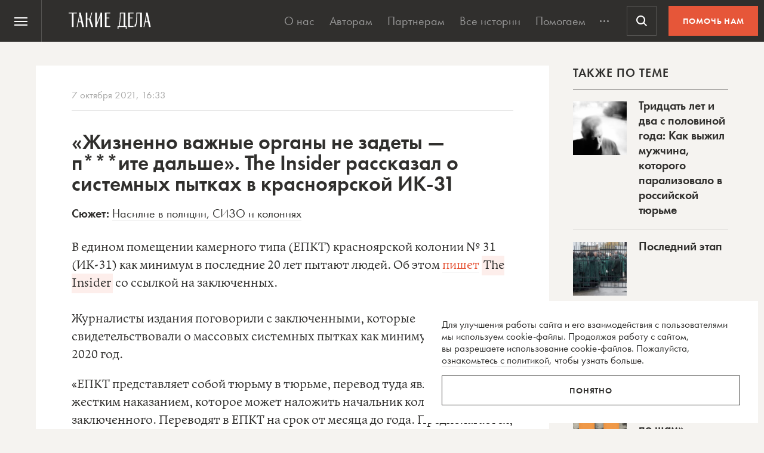

--- FILE ---
content_type: text/html; charset=UTF-8
request_url: https://takiedela.ru/wp-content/plugins/nuzhnapomosh/spvc.php?post_id=268350
body_size: 35
content:
3706

--- FILE ---
content_type: text/html; charset=utf-8
request_url: https://www.google.com/recaptcha/api2/anchor?ar=1&k=6LcD3KoZAAAAAI5hPfFun6eo3dleI3bWN4CRDq6b&co=aHR0cHM6Ly90YWtpZWRlbGEucnU6NDQz&hl=en&v=TkacYOdEJbdB_JjX802TMer9&size=invisible&anchor-ms=20000&execute-ms=15000&cb=ucf6ya950743
body_size: 46674
content:
<!DOCTYPE HTML><html dir="ltr" lang="en"><head><meta http-equiv="Content-Type" content="text/html; charset=UTF-8">
<meta http-equiv="X-UA-Compatible" content="IE=edge">
<title>reCAPTCHA</title>
<style type="text/css">
/* cyrillic-ext */
@font-face {
  font-family: 'Roboto';
  font-style: normal;
  font-weight: 400;
  src: url(//fonts.gstatic.com/s/roboto/v18/KFOmCnqEu92Fr1Mu72xKKTU1Kvnz.woff2) format('woff2');
  unicode-range: U+0460-052F, U+1C80-1C8A, U+20B4, U+2DE0-2DFF, U+A640-A69F, U+FE2E-FE2F;
}
/* cyrillic */
@font-face {
  font-family: 'Roboto';
  font-style: normal;
  font-weight: 400;
  src: url(//fonts.gstatic.com/s/roboto/v18/KFOmCnqEu92Fr1Mu5mxKKTU1Kvnz.woff2) format('woff2');
  unicode-range: U+0301, U+0400-045F, U+0490-0491, U+04B0-04B1, U+2116;
}
/* greek-ext */
@font-face {
  font-family: 'Roboto';
  font-style: normal;
  font-weight: 400;
  src: url(//fonts.gstatic.com/s/roboto/v18/KFOmCnqEu92Fr1Mu7mxKKTU1Kvnz.woff2) format('woff2');
  unicode-range: U+1F00-1FFF;
}
/* greek */
@font-face {
  font-family: 'Roboto';
  font-style: normal;
  font-weight: 400;
  src: url(//fonts.gstatic.com/s/roboto/v18/KFOmCnqEu92Fr1Mu4WxKKTU1Kvnz.woff2) format('woff2');
  unicode-range: U+0370-0377, U+037A-037F, U+0384-038A, U+038C, U+038E-03A1, U+03A3-03FF;
}
/* vietnamese */
@font-face {
  font-family: 'Roboto';
  font-style: normal;
  font-weight: 400;
  src: url(//fonts.gstatic.com/s/roboto/v18/KFOmCnqEu92Fr1Mu7WxKKTU1Kvnz.woff2) format('woff2');
  unicode-range: U+0102-0103, U+0110-0111, U+0128-0129, U+0168-0169, U+01A0-01A1, U+01AF-01B0, U+0300-0301, U+0303-0304, U+0308-0309, U+0323, U+0329, U+1EA0-1EF9, U+20AB;
}
/* latin-ext */
@font-face {
  font-family: 'Roboto';
  font-style: normal;
  font-weight: 400;
  src: url(//fonts.gstatic.com/s/roboto/v18/KFOmCnqEu92Fr1Mu7GxKKTU1Kvnz.woff2) format('woff2');
  unicode-range: U+0100-02BA, U+02BD-02C5, U+02C7-02CC, U+02CE-02D7, U+02DD-02FF, U+0304, U+0308, U+0329, U+1D00-1DBF, U+1E00-1E9F, U+1EF2-1EFF, U+2020, U+20A0-20AB, U+20AD-20C0, U+2113, U+2C60-2C7F, U+A720-A7FF;
}
/* latin */
@font-face {
  font-family: 'Roboto';
  font-style: normal;
  font-weight: 400;
  src: url(//fonts.gstatic.com/s/roboto/v18/KFOmCnqEu92Fr1Mu4mxKKTU1Kg.woff2) format('woff2');
  unicode-range: U+0000-00FF, U+0131, U+0152-0153, U+02BB-02BC, U+02C6, U+02DA, U+02DC, U+0304, U+0308, U+0329, U+2000-206F, U+20AC, U+2122, U+2191, U+2193, U+2212, U+2215, U+FEFF, U+FFFD;
}
/* cyrillic-ext */
@font-face {
  font-family: 'Roboto';
  font-style: normal;
  font-weight: 500;
  src: url(//fonts.gstatic.com/s/roboto/v18/KFOlCnqEu92Fr1MmEU9fCRc4AMP6lbBP.woff2) format('woff2');
  unicode-range: U+0460-052F, U+1C80-1C8A, U+20B4, U+2DE0-2DFF, U+A640-A69F, U+FE2E-FE2F;
}
/* cyrillic */
@font-face {
  font-family: 'Roboto';
  font-style: normal;
  font-weight: 500;
  src: url(//fonts.gstatic.com/s/roboto/v18/KFOlCnqEu92Fr1MmEU9fABc4AMP6lbBP.woff2) format('woff2');
  unicode-range: U+0301, U+0400-045F, U+0490-0491, U+04B0-04B1, U+2116;
}
/* greek-ext */
@font-face {
  font-family: 'Roboto';
  font-style: normal;
  font-weight: 500;
  src: url(//fonts.gstatic.com/s/roboto/v18/KFOlCnqEu92Fr1MmEU9fCBc4AMP6lbBP.woff2) format('woff2');
  unicode-range: U+1F00-1FFF;
}
/* greek */
@font-face {
  font-family: 'Roboto';
  font-style: normal;
  font-weight: 500;
  src: url(//fonts.gstatic.com/s/roboto/v18/KFOlCnqEu92Fr1MmEU9fBxc4AMP6lbBP.woff2) format('woff2');
  unicode-range: U+0370-0377, U+037A-037F, U+0384-038A, U+038C, U+038E-03A1, U+03A3-03FF;
}
/* vietnamese */
@font-face {
  font-family: 'Roboto';
  font-style: normal;
  font-weight: 500;
  src: url(//fonts.gstatic.com/s/roboto/v18/KFOlCnqEu92Fr1MmEU9fCxc4AMP6lbBP.woff2) format('woff2');
  unicode-range: U+0102-0103, U+0110-0111, U+0128-0129, U+0168-0169, U+01A0-01A1, U+01AF-01B0, U+0300-0301, U+0303-0304, U+0308-0309, U+0323, U+0329, U+1EA0-1EF9, U+20AB;
}
/* latin-ext */
@font-face {
  font-family: 'Roboto';
  font-style: normal;
  font-weight: 500;
  src: url(//fonts.gstatic.com/s/roboto/v18/KFOlCnqEu92Fr1MmEU9fChc4AMP6lbBP.woff2) format('woff2');
  unicode-range: U+0100-02BA, U+02BD-02C5, U+02C7-02CC, U+02CE-02D7, U+02DD-02FF, U+0304, U+0308, U+0329, U+1D00-1DBF, U+1E00-1E9F, U+1EF2-1EFF, U+2020, U+20A0-20AB, U+20AD-20C0, U+2113, U+2C60-2C7F, U+A720-A7FF;
}
/* latin */
@font-face {
  font-family: 'Roboto';
  font-style: normal;
  font-weight: 500;
  src: url(//fonts.gstatic.com/s/roboto/v18/KFOlCnqEu92Fr1MmEU9fBBc4AMP6lQ.woff2) format('woff2');
  unicode-range: U+0000-00FF, U+0131, U+0152-0153, U+02BB-02BC, U+02C6, U+02DA, U+02DC, U+0304, U+0308, U+0329, U+2000-206F, U+20AC, U+2122, U+2191, U+2193, U+2212, U+2215, U+FEFF, U+FFFD;
}
/* cyrillic-ext */
@font-face {
  font-family: 'Roboto';
  font-style: normal;
  font-weight: 900;
  src: url(//fonts.gstatic.com/s/roboto/v18/KFOlCnqEu92Fr1MmYUtfCRc4AMP6lbBP.woff2) format('woff2');
  unicode-range: U+0460-052F, U+1C80-1C8A, U+20B4, U+2DE0-2DFF, U+A640-A69F, U+FE2E-FE2F;
}
/* cyrillic */
@font-face {
  font-family: 'Roboto';
  font-style: normal;
  font-weight: 900;
  src: url(//fonts.gstatic.com/s/roboto/v18/KFOlCnqEu92Fr1MmYUtfABc4AMP6lbBP.woff2) format('woff2');
  unicode-range: U+0301, U+0400-045F, U+0490-0491, U+04B0-04B1, U+2116;
}
/* greek-ext */
@font-face {
  font-family: 'Roboto';
  font-style: normal;
  font-weight: 900;
  src: url(//fonts.gstatic.com/s/roboto/v18/KFOlCnqEu92Fr1MmYUtfCBc4AMP6lbBP.woff2) format('woff2');
  unicode-range: U+1F00-1FFF;
}
/* greek */
@font-face {
  font-family: 'Roboto';
  font-style: normal;
  font-weight: 900;
  src: url(//fonts.gstatic.com/s/roboto/v18/KFOlCnqEu92Fr1MmYUtfBxc4AMP6lbBP.woff2) format('woff2');
  unicode-range: U+0370-0377, U+037A-037F, U+0384-038A, U+038C, U+038E-03A1, U+03A3-03FF;
}
/* vietnamese */
@font-face {
  font-family: 'Roboto';
  font-style: normal;
  font-weight: 900;
  src: url(//fonts.gstatic.com/s/roboto/v18/KFOlCnqEu92Fr1MmYUtfCxc4AMP6lbBP.woff2) format('woff2');
  unicode-range: U+0102-0103, U+0110-0111, U+0128-0129, U+0168-0169, U+01A0-01A1, U+01AF-01B0, U+0300-0301, U+0303-0304, U+0308-0309, U+0323, U+0329, U+1EA0-1EF9, U+20AB;
}
/* latin-ext */
@font-face {
  font-family: 'Roboto';
  font-style: normal;
  font-weight: 900;
  src: url(//fonts.gstatic.com/s/roboto/v18/KFOlCnqEu92Fr1MmYUtfChc4AMP6lbBP.woff2) format('woff2');
  unicode-range: U+0100-02BA, U+02BD-02C5, U+02C7-02CC, U+02CE-02D7, U+02DD-02FF, U+0304, U+0308, U+0329, U+1D00-1DBF, U+1E00-1E9F, U+1EF2-1EFF, U+2020, U+20A0-20AB, U+20AD-20C0, U+2113, U+2C60-2C7F, U+A720-A7FF;
}
/* latin */
@font-face {
  font-family: 'Roboto';
  font-style: normal;
  font-weight: 900;
  src: url(//fonts.gstatic.com/s/roboto/v18/KFOlCnqEu92Fr1MmYUtfBBc4AMP6lQ.woff2) format('woff2');
  unicode-range: U+0000-00FF, U+0131, U+0152-0153, U+02BB-02BC, U+02C6, U+02DA, U+02DC, U+0304, U+0308, U+0329, U+2000-206F, U+20AC, U+2122, U+2191, U+2193, U+2212, U+2215, U+FEFF, U+FFFD;
}

</style>
<link rel="stylesheet" type="text/css" href="https://www.gstatic.com/recaptcha/releases/TkacYOdEJbdB_JjX802TMer9/styles__ltr.css">
<script nonce="HpF7kZcQD5HrpibC3xsFmQ" type="text/javascript">window['__recaptcha_api'] = 'https://www.google.com/recaptcha/api2/';</script>
<script type="text/javascript" src="https://www.gstatic.com/recaptcha/releases/TkacYOdEJbdB_JjX802TMer9/recaptcha__en.js" nonce="HpF7kZcQD5HrpibC3xsFmQ">
      
    </script></head>
<body><div id="rc-anchor-alert" class="rc-anchor-alert"></div>
<input type="hidden" id="recaptcha-token" value="[base64]">
<script type="text/javascript" nonce="HpF7kZcQD5HrpibC3xsFmQ">
      recaptcha.anchor.Main.init("[\x22ainput\x22,[\x22bgdata\x22,\x22\x22,\[base64]/[base64]/[base64]/[base64]/ODU6NzksKFIuUF89RixSKSksUi51KSksUi5TKS5wdXNoKFtQZyx0LFg/[base64]/[base64]/[base64]/[base64]/bmV3IE5bd10oUFswXSk6Vz09Mj9uZXcgTlt3XShQWzBdLFBbMV0pOlc9PTM/bmV3IE5bd10oUFswXSxQWzFdLFBbMl0pOlc9PTQ/[base64]/[base64]/[base64]/[base64]/[base64]/[base64]\\u003d\\u003d\x22,\[base64]\\u003d\\u003d\x22,\x22ajTCkMOBwo3DrEXDnsKdwoREw7rDsMOeKcKCw58Aw5PDucOpaMKrAcK7w7/[base64]/GMOxwqHCjnXCkcOuXMOJJ2LDjyAZw77CmF/[base64]/Dti49w5Ykw5h9wqnCkjMkw54OwpRdw6TCjsKtwqtdGz9kIH0WFWTCt0DCoMOEwqBcw5pVBcOLwr1/SBlIw4EKw5/DtcK2wpRNNGLDr8KIJcObY8Ktw5rCmMO5P2/DtS0NOsKFbsO5wrbCuncXLDgqIsOVR8KtNcKWwptmwqDCgMKRIRrCjsKXwot0woILw7rCqmoIw7s5dRs8w6/Ctl0nG2cbw7HDp3wJa0LDl8OmRyXDrsOqwoAww69VcMOZbCNJXsOIA1dMw69mwrQKw7DDlcOkwq8tKStSwpVgO8Orwp/Cgm1qVARAw4kvF3rClcKEwptKwpcBwpHDs8KDw5MvwppJwprDtsKOw5zCpFXDs8KYdjFlJV1xwoZ5wqp2U8O1w6TDklUIEgzDlsK6wqhdwrwRfMKsw6teR27CkwxXwp0jwrXCpjHDlhsNw53Dr0TCjSHCqcO8w5A+OTcSw61tOsKaYcKJw43Cml7Csx3CuS/DnsOMw5fDgcKaScOHFcO/w69uwo0WHHhXa8OPAcOHwpsreU5sAVY/asKQH2l0WybDh8KDwqcawo4KMC3DvMOKQMOzFMKpw4PDq8KPHCJSw7TCuzB8wo1PK8KGTsKgwrrCjGPCv8OgZ8K6wqF5Zx/Ds8O+w5x/w4Ejw5rCgsObcMKncCVdUsK9w6fCssO9wrYSTMOHw7vCm8KlREBJTsKKw78VwrQjd8Orw58Sw5E6ZsOKw50NwoZxE8OLwoILw4PDvAzDmUbCtsKJw4YHwrTDsgzDilpAT8Kqw79dwqnCsMK6w7/CuX3Dg8Kqw7FlShrCjcOZw7TCsWnDicO0wovDrwHCgMKVesOid1UcB1PDqxjCr8KVesKBJMKQXXV1QS5iw5oQw4vCq8KUP8OUHcKew6hEZTx7wqt2MTHDgD1HZGXCkiXChMKYwpvDtcO1w5R5NEbDrcOWwrbDhk8ywooHJMKBw7/[base64]/DpMKSw6DDr8KYEC9vAUnChcO7NH/CnTMQwqdtw4d3LFrDi8Oqw6tWN0NAWMKJw4YXEMKRw6xPH1AqKxzDk0Mkd8OrwrB/[base64]/[base64]/AMKVbcKiwpfCkRvCgsKHQsKNK0gPw67Dn8Klw7w3KMKrw7PCnjvDl8KOEMKnw5Rew6LCgsOkwo7Cow0Nw4wLw7bDt8OIK8KAw4TCjcKYH8OnZwRXw7Znwrl9wofDuhHCg8OfDRw4w6bDo8Kkfx05w6XCosOew7MVwrbDuMOew6/DvXlIZH7CrCU2w7PDmsO2FxjCpcOwYMKXJMOUwp/DrzQ4wpfCsUIME23DvsOGXEhoRid2wohZw7BUBMKkZcKQTQk+FTLDjsKAVhcNwr8ew6BLEsOISF4ywpDDtSFAw7rCoFF1wrLCpsKndAMNVWxBLRMIw5/DmcOkw7xuworDu3DDgMKaAsKRC3nDscKAIcOMwrXCtxnCo8O2UcKtCEPCkTnCrsOcejLChgvDp8KWc8KRNlUzTgZKKlXDksKDw5kAwrZ8ei00w6HCjcK2w7DDr8KIw7HCpwMDfsOjEQnDoghvwoXCtcObSsOdwpXDjCLDr8OSwo5WH8KXwqnDjsKjRQQRd8Kgw7/[base64]/DnwAHbDjCo2LDjmDDtsKkbwZ/ZcKfYcO1LlZ7Jw8Awql1IzTDmHFLCiAfKcOyAD7Cm8O/w4LDmAQTHsOxSw/CiyHDtsKPDWkCwp5KEV3CvWJ3w5vDuQzDgcKkRifCpsOtw7Q/OMOTKMOmREbClTsowqrDtwDChcKRwqvDi8OiGGZiwqFrw5sdEMK0B8OSworCimVuw6HDizxFw7nDiWvDuwQdwq9afcO/QcOtwpI6Bj/DrhwhKcKjO2LCpMK5w6wYw41nw64Pw5nDqcOMw6jDgmvCgE8cXsOCZmgSSEzDu2hOwq7CmlTCgMONEUcow5M5LVpdw57Ch8OnIFLCtn0vSMO2KcKYC8KMb8O/wp9WwoDCknoxJmPCg1jDlEPDh0dYTsO/w5R+UMO5BmoywpbDqcK1MWFLUsO5e8KmwpTCkXzCgR42aVh1wrrDhmnDu2zCnkAoHUZIw4nCmRLCssKewoByw49bcSRRw7AdTmh+A8KSw5tmw4pCw511wo/Cv8KMw57CrkXCoy/DisOVWUlMHSHCosOMw7zCv07DnnBLdibCjMKoacO0wrFHasKTwqjDi8KiccOoTcOJw7R1w5tow4IfwrXCr0zCoGw4dsKIw4NAw7ouEHQbw58pwqPCu8O4w6bDhkF8R8K0w4nCq0powprDp8OSUsORSkvChi7DkT3ClcKLV0fDi8OyacO/w6dEVFE5aQHDgcOzRDHDtHw7I2pVK0rDslbDvcKqL8OMJ8KRTmrDvS/ClTbDrE5xwoMhRsKMaMOUwrTCr08/YU3Ci8KuHQBdw6JQwqU9w7Y+cyMuwrcXPlTCpwzCtkBWwqjCpsKBwoZfw7DDrcOnRkI1VcK6ZcOBwqZwZcK9w5lGJ1QWw47CvQAURsO8W8KZNMOnwo4QOcKEwo7CujkiPwASdsOmH8KLw50SLEXDmEw4D8OBwrHDihnDt356w4HDvwDCk8KFw4bDnRcvcH1bGsO0woo/OcK2wqTDkMKewrnDixUEw7hNcBhSR8ODw5jCk0duZsKuwr3Dl3xcET3CtCwoGcOyF8KiWEPDh8OudsOjwqM1woHClx3DgAp+GCVbN1vDu8OwD23CvsK5DsK7c3ltGcK2w4BNRsKww4dHw5XCnjDCm8K9MHzDmj7DjFjDmcKKw4FpMMKFwpjCrMOcLcO4w7/DrcOiwpNGwpHDgcOiCR0Xw4rCiyBcZVLCnMOvE8KgIgQLXcK6JsKyTnwXw4NQLAbCsEjDl0/CqsOcAcKLJ8OIw4lAVRNhwqp8TMKzTVd7Yx7CgsO7w6cYNnsGwq9nw6bDhwDDpsOlw7vDpUM9bzl8UFc7w493wpVxw4UFA8O/[base64]/w6vDlcONYE3DqBJSV8KcdmnDtsOuwpQEw6o/fm4Pf8OnFcKbw7bCjcO3w4XCq8Odw4DCi3fDi8K9w6FfGyTCmUzCvsKhacOIw7/[base64]/DicKawrPDkWl8w4XCg8KLYcO+JMKnw5vDosOvUMOpbW8YYQ/DszRww7MDw4LDjg7DvS3Cl8OFw7nDlCPDqcOaXSbDrS1uwoUNEcOsCHTDqAHCqlhvN8OtEHzCgE5qw5LCoVoaw4PCgznDuW1AwqlzVBALwrEUwqB6bAjDjG5mXMO/w5JWwpPCocKKKsOET8K3w77Dr8OAX05ow4fDjMKsw69yw4vCrCDCnsO2w5N3w4x5w4vCvMOzw6llVRfCtns+wqs/wq3Dh8Oawo1JC3t0w5d2w77DqRjCvMOTw70/woBuwrMuUMO7wpfCnFVMwoURHE0Cw4HDg07CiVVSw79hw4fCjlLCrgfDgsO/w7BedcO0w4PCnyoEHcOzw5cKw5hLX8Kic8Kiw7NJaWQxwo4dwrQ5HwxSw5Qnw4x4wqoDw5kNFDswWCNqw78YVy9CZcOOVGXDr2J7P1JNw4tLP8KzeV3Co2vDm1FubUTDgcKZwo5Bb2rCkWPDlm3Dr8OaOcOmTsObwoN+DMODaMKIw6ADw7/[base64]/Dp8K1wp95HsKvw7zDtiBuZsOUw49dwpABw7FOw55JfsKtJsO7HcOzBR4OaQM4UjvDvkDDu8KoFcOdwoF5QQ8xAcO3wrXDtDTDtlRhHcK6w6/Cs8O3w4fDv8KrL8Osw4/Dg3nCocKiwobCuXNLBsOPwogowr4awrtnwpc4wphawoV6W3dPGsORf8K9w5dCQsKJwpvDssK9w5HDgsOkBMKwL0fDl8OHY3RGI8KpITHDrcKeP8OmFjkjKsOAByYDwqLCumE9U8Kjw7sfw6/CksKUw7jCosK+w5/DvynChlXCtMKOAjMFawQhwp3CsWbDiGfCgyvCr8K9w7IUwoc4w4ZmATFIQ0PCr3B0w7Apw6wOwoHDvg7Dni7Dq8K5NlJMw5TDu8OBw6vCojjCqsKkesKTw5lhwqEBAT02e8Knw4nDhMOywofCp8OyGMOXYjnClAJ/[base64]/DtDXDtsO5ZCwFJsKKJMOmw5jDr8O4CMKyw5BVSMKcwqtkFcOpw7PClB8nw4HCrcK5EsODwqIpw4oiworCvsO1dcOOwopcwo/[base64]/w5fChMKbwp/Dq8O4NxR9G8KaNMOhQ10bV3LCrDALwoQxV0rDhMKfF8OpXsK8wrMbwqzClj9Yw6fCocKVSsOELAjDl8Kdwp9zLgDCisOyGHVxw65Vb8ORw6pgwpPCuzjDlAHDmzjCncK0PMKHw6bCs2LDk8OSwpfDp1MmB8KQKsKLw7/Ds3PDgcK7X8KTw6rCpMKYKgZ9wprCpSTDghjDlTdlXcKqKClNDcOpw7vDvsK9PUDCpQLDjSzCksK/w75vwow/eMKBw6fDssOJwq8mwoF2JsOmJlxDwq4tcE7DrsOYScOtw4bCk2FVIQjDjFbDncKUw4TCjsO0wq/DrwsWw5DDkl/ChsOrw7ALwr3CrwBBZcKADsOvwr3Co8O7cgrCsm0Jw5nCtcOVwrBmw4PDj2zClcKgRHQqIxYaLW1hQcKaw6jDr0RETsOXw7McOMKUVmTCp8OrwoDCoMOvw68bIld5B05pDA1IdMK9w5owTi/Cs8OzM8O6w6o7dnXDrinCkgDCncO0woPChHtxQw0cw4Vqdj7Dkzogwp4KI8Orw6/[base64]/WMO/wp/CpMKdwr5NDkXDoFASGCwMBsOjDU1zdWHChsO9YwZwXHJIw77CosOxwo/DvMOlfHtIIcKWw44dwpgAw6XDsMKsJTPCpR5tbcOjdRbCtsKsHzDDm8OKccKTw6RJwp3DgxXDl1DCgwXCh3/CmxjDr8KxND0Hw453w4sBDMKbcMKXOiJNFxzCmibDsizDjWrDjErDj8Otwr1twr/CrMKZHFbCohbCjMKGBQTCo0LDkMKdw4kfUsKxQkwfw7vCrmTDizTDiMK1VcOZwobDoTMyBHrCvg/DpGPDigIvemHCocOnw5wIw6DDp8OoTlXDoWZua0vClcKwwr7Dkl/Dn8OUHhTDlMOPL2Z0w4RNw4nDpsKRVUDCisOLFhdEfcKSOEnDvDnDssOmP2bCqhUaFMKKwq/CqMK0d8KIw6PClgFrwpdqwrN1NR7CjcO7D8Kpwq17EmNIEjdPDMKNCCZoTgfDhSBxPj1+woTCnwTCoMK9w5TDs8Okw5AdIhfCksKAw4FOdzHDqsKAbwtEw5MkXHoYacOvw6fCqMKSw6Vdwq8IZiPCmUVvGcKDw7VBZMKtw4lAwqBqMsKtwq0oNiQ6w6ZoTcKsw4powr/CvMKHCnzCv8KiZyMOw4kywrpBc3zCjMKFbXjDmQFLDxgJJT8aw5FEfBbDjhfDqcKDBQZpKsKDYcKUw6QpBwPDoFbDt0wtw6dyfWzDhsKIwpzDqGPCiMO2e8OwwrA7FA0ILTXDtBVkwpXDnMOTPRXDtsKOMipUYMOHw7PCs8KBw7/CqjvCg8OiFXbCqMKjw4gWwo7CjDHCjcOGMcOFw6I8A0E2wozChzQVaRPDrDI/CDRNw6FDw4XDpcOaw6UmOREfORAKwo3Dq2rCjn5tH8OMUgzDocKqaFHDhkTDncKYEwpyTcKGw4LDsmUxw7XDh8OAd8OPw7HClMOtw79Kw5bDgsK2BhDCm0RAwpXDr8OFw6oic1/[base64]/DjwnDoMOYWcOjOF9Lwo/Dg8K/[base64]/DpMKJw7sCF8OxfXDCvWDDsh3CgMOMDAgCLsOfw4nCnF7CpcOVwo/ChGdvVDzDk8O1w73DiMKswpbCikxjwq/DiMKswo9Bw6t0w4gxQwwlwp/DosKdNAPCtcOmXgLDt0rDgcOTFBN2woMbw4lyw4FZw73Doykxw4cKE8O5w440wp3DmQ9WYcKNwr/Dg8OMAsOhbChRKC8BXXPCisKlQMKqS8OWwqV0ScOtB8OxRMKZEMKIwq/[base64]/DpnVSIcO3fcOXLsKnw6lsNTFNw5hnegRgScOSZBA3c8KTQBlew7vCoRlZHwtkbcKhwp8qYETCjMOTFcOEw6/DujwIScOzwoshWcOfZSgLwrsRdW/DqcKLWcK7w6LCkV/Dmgx4wrtefcK1woLDmEZ3ZsOpw5VDMsOMwpd4w6nCqcKOCi/ClMKhXR3Dvy0Sw7QKTsKeVcKlFMKowpU3w5HCvXpKw4Q3w4EPw5YvwrJ5W8K6G2lWwq9HwqV1DGzCrsOvw6rCuSEow4hvfMOVw7nDpsKVXB9uw5DCiEXCqAzCtcK2ITw/wqrCoUQcw6bCpyd/WFDDkcO6wpkLwrnCpsO/wr9+wqk0AcOJw5jCulDCuMOgwqrCrMOdwqpEw4EmXj7CmDFIwottwpNgWh3Cpy5rXsODZhNxd3zDnMKRwoHCu1fCjMO5w4VFBMKGKsKPwog3w5fCmcKmaMKLwrgZw5E/wotBKVbCvRJIwokmw6kdwonDqsOOLcOqwrDDmBQcwrMzUsOxUwvCrTJMw4MdLUFMw7/Ds1h0dMO/[base64]/cWgjD8Ktwq/[base64]/CkgxnwogdwqHDgizCmMKlO8KswpfDvcObw7YLwpd2w54lCBvCl8KYHMOROsOjXVLDg3TCosK/w6LDs1Azw4xcw7PDjcOuwqw8wo3ClsKCV8KJVMKjIcKpZV/DuX1WwqbDsm9PeCbClcORRG17H8OACMKKw6RhT1fDtsKiYcOzLTDDk33Co8KXw4DClEBgwoEOwrRyw73CtwbChMKeNRAJwrY4wqXCiMKQwrDClMK7w600wq3CkcKFw7PDscO1wrPDgE7CoUZiHWcVwofDlcOrw4k8fwc3VD/CnyUwMcOsw5Isw5zCgcKNw5fDhMKhwrwFw6daF8OCwo4DwpVWLcOwworCjlLCv8Onw7rCs8OpK8KNd8OxwpV+IMOMV8Oob2bCqcKSw7TDpRDCksKgwolTwpHCiMKTw5bCvSUpwrXDn8KdR8OoQsOxesODN8O8wrJnw4bCncKfw4nDp8O/[base64]/[base64]/CssKsRMOsUcKOIsOyZmLDinLDrMOHSsKSJiZewplpwrjDvFHDgHJMDcK6Kz3CsVYpw7k0L3/[base64]/DjQrDiRcgcsKGw69tw4TDhwI5worDpU5rM8OCw59+w6Z/w4ZVLMK3TcKoBcOpaMKawqUbwrI2wpArUcOkJ8ObC8OLw6LDi8KtwpzDjj9Ww6HDtkA4G8KzVMKZYsK/[base64]/[base64]/F8O9w4MTwqlcFHFcNy1GBcKUP2LDucK/bsOhU8KQw6Mjw7RpDiABZ8O3wq7DkjwZCMKJw6DCi8OgwqLDigcQwqbCm1Rjwoctw7gcw7fDscOFw64tdsKSLlMRCUPClzltw6haPXxTw4PCl8KLw5vCvGUdw5XDmMOJdwLCmsOnwqbDo8OnwrLDqFnDvcKZCcOqE8Kjwp/CmcK/w6PCjsKUw5fCiMK1woxFblIxwoHDjBjCoidKNsK1fMKiwoPCrsOGw40pwqrCnsKAw4IaTyoQFCZJwrlww4DDgMOwPMKKHyjCgMKFwp/Dh8OkI8O+R8ODGsK0J8KDZwXDuFzCpQ7DsFDCncOePQHDiFXDjsO9w48vwqLDqgxsw7LCtMOZYMKdb2ZVdH0Vw4Zpb8OewrrDgFkFLsKVwrB0w6tmMSrCjUFnWn9/PG7CqVxRSmPDuTbDuwdZwprDqHghw6DCsMKLYyFHwrzDpsKQw5dJw7VNwqtwUcOcwqHCrgnDn1nCpl9iw6rDkjzDjsKYwoAywoE6Q8KawprCksODwr1Lw7kew4XChTLDhQBPRizDjcOEw5LCm8KXFcOAw73DsFrDt8OqYsKgIG5lw6nCq8OPG10jNMK/eBwwwo4KwpcswpsRZcOaEmHCr8Knw4wPRsK9T2l/[base64]/[base64]/[base64]/DhsOMwpIqw51twpPDrGkQScKaL8OFWWfDqSkSwrLDoMOYwqcHwoFfUsOPw5hkw7EEwpxGRMKhwqrCu8KhPMOkVmHDkxQ5wpDChC/CssKgw4MIQ8KYw7jCrlUEMVvDqBhhElHDmGpqw4TCo8OAw7JkRQQVB8KbwqDDrMOiVcKZw55+wq4uWsOSwq4/TsKpE1c6NGUbwo3CqsKOwoLCvsOlbB8uwqx4cMK8RzXCoX3Ck8KTwpYsK3wpwpt4w61GF8O4FsOGw7Ygc1NkWy7CgMO/asO1UsK/PsO7w7sPwoMKwrfClcK9w75IIHLDjcKKw5AKf1XDpMOCw47DicO2w6xAwp5OX1DDvgjCqQjCgcOyw7nCuSVeXMK7worCvFhlJjfChj8KwqJ/K8KDXUYMc3bDtUtuw6tYwp3DhirDlXkqwoJbIkPDq2PCqcKJwpoFWH/CncKNwqDCgcO5w54iWsO9e27DkcOTGCI5w4wXXz9WR8OkFMKORn7CiwlkQ23CiSppw6t9E1/DssKnAMO5wrfDpUjChMO9w57CpsKROBoqwqbCocKvwrh6wpF1BcKFOsOCRMOBw6QpwoDDpBvCrsOMHxPCtm3Ch8KMaAbDl8OuRMO+wozCnsOvwrEowqpafWjDnMOhIzgtwpLCkVXCo3nDn1kTDS93wp/[base64]/B8KBAB16wqvDulxqw5F7FkTCtRRiw4J0wrFnw7cDVDbCpA/[base64]/[base64]/w7XDiMKNCMKSwrdWw7Rgw5bDkU/Cvj4rPwTDrsK9esKpw5Y/w5XDsiLDhlkLwpPCk33CvsO2C1wtEC1Fak3DtH9ywpPDlmrDtcK8w4nDqxPChsKmasKXwpvClMOKPsOdDjzDtnYveMOrW1nDqMOoVcKjEMKvw4fDmMKXwpJQwp3ColLCqAt2ZHNnUkTDk2nDhcOMRcOgw7/CjsKiwpnChcORwrwuVAElJBJ2TiYdPsKHwq3Dn1LDhXcTw6RAw5DChsOsw7UQw5DCosKHVg4Aw6U2bsKMRhvDtsO/WMOvZj1/w4fDmw3DlMKZTmItBMOJwqvDkjoOwpnDmMOew4JXwrnCmwdlDsKCRsObOTLDi8Kze3tfwp4QW8O3D0PDg3p0w6EuwqQvwokGeRvCvBTDlXfDtwrChXbDg8OjUyYxVBMlwoPDmnc1w7LCsMOyw6YPwqnDusOjZEAHwrFMwqtII8OSGiDDl1rDrMKyOUpMLBHDrsKfdn/ClVM9wpwXw44nexQLLT3CicKKfmXCkMK8SMKsScOewqtdUsK9UURDw7nDr2nDtQ0Bw6AIVS1gw45AwrzDilDDkRYYBFR0w6LDvsKsw68hw4c/MMKmwrsmwrTCisO2w5nDszrDu8Oiw4rCikwsNB/[base64]/DuWTDpsOpwqLCv1DCv8O/fm4UwqE5w7wzScKHwrA/[base64]/DnBjCoBwswr3ChMOew53Cu1xOwrzDimDDjsKYWsKmwqrDmMKhwrLCm3w8wq8EwqDCpMKvRsObwrTCnhYKJzYpVsKHwqttagkmw5sGdcKxwrTDosOYGQrCjsKbWcKaAMKBGEs3wpXCqcKwKCnCisKWJ2/CnMKgUsKLwoomVRfCr8KPwrPDvsORcMKww6cbw7B5IQoUMlVLw6TDu8OvQ1xLL8O3w5TCg8OnwptgwovDngd0M8KUwox5azTCmsKuw7bDlSvCpVrDucK6wqF0XBNuw5Akw4bDu8KDw7pUwr/[base64]/DoDrCh8KjwqNaIsK4O8KQHS3ClsK/fcKLw5Jyw63CtAgxwpYAI2fDijFpw4MIYUJNXmbCsMKxwqLDh8OgfilRwqrCqUgnScONAzQBw7ktwqnCjW3CpVvDmUHCssO/[base64]/[base64]/DsMONaU/[base64]/CjFPDtH8ZIsKOHcKRwqLChhzDuyDDrcKnGS7DpsKVe8KbworDr8KWb8OKSsKAw4ICIWcpwpfDlH3ClcKWw7/[base64]/[base64]/CpilxVsKhwprDn8O+wqg7w5pNfsO6w4JRN8OkbsO9wpjDvB9SwoHDmcO+UMKbwolFHkQYwrpnw6vCi8Obw7TCoz7CmMORQjrDqsONwqHDs2wVw6VPwpFnVsORw7dcwrrDsCY2HCx/wr7CgU3DpzguwqQCwp7DocKlEcKtwoEdw5hTLsKzw7x4w6Mtw77ClQ3CmsKsw4UES3kxwplyMRjClT7DlH5xEylMw5FcG194wowIIMO6L8KSwqjDtUrDgsKQwpzCgcKfwrxiVS7CqUM0wowDPsOQwqTCtmhdNU3Cr8KDF8ODABspw6bCk1/CsEhZwoNNw7/[base64]/Cu8KvwqTCqsOJwrQEwofDisOHwrnDijTDo39DKhxgUTBww65SCMOfwoFBwrfDqkwOFFXCllALw4sSwpRpw6LDmDjCmEEpw5HCrXkSwqDDnjrDvUBrwotww4ksw6BCZl/CtcKJacOgwoTCmcOtwoNPw69PeTE0UzAxRHrChSQ0f8Oiw6fCkwkBGznDtSITe8Krw6zDicKaaMOIw7hBw7UmwoLCjhxlwpVHJw5LVCdSFMKBBMOUwqh7wqnDrcK5wpdSDMK7wr9ACsOowpUrICs+wp1Iw4TCicO4B8ORwrbDiMOZw67CrMOjZGQ0PAjCtBF/GcOCwprDhhXDiHrDkgPDqcOUwqQvAzzDrm/DhsKdZ8Obw60zw6kQw5nCp8OIwoIpfBvCikB6aDIbwqTDmMK9EcOMwpfCrgNdwoAhJhPDksOQT8O8B8KAXsKvwq7CsGNzw5nCucOwwpJjwpHCu2XDk8KvYsOWw75vw7LCuwbClU5vaE3Cr8OSw5YTVVnCsjjDksKJIhrDrB4PYjjDmn/[base64]/[base64]/Dkz7Dr8Ojw5LCg8K5d8O2w6AtOx9Kw4EoGXZrDjlMDMOxPArDgsKXZggZwo4Jw7XCnsK4e8KHRj7CoSRJw64pLFHCsH0uW8OVwrHDvTfCpURhQsOvLztxw5LCkEA4w6lpVMKQwqTDnMOyCsO7wp/DhVrDvTVGw4ZrwpDDucOuwrBlF8KIw73Dp8Kyw6YvDMK6UsO+C1/Cjx7CrsKaw5xnRcOyGcKww641CcKlw4jDjn8Xw6fChnrDplgBEBAIwqMFf8Ohw7nDsn7CisKEwqbDiVUJQsOTHsKOUlXCphvClBIcPAnDp0hnOsOXBSbDh8OGw45wEkbDk2LDtwbDh8OpFsKaK8OWw6fDssOawqAdDEo2wpTCtsOELsONLhYXw68cw6zDsgEGw7/CucOPwoHCuMOtw4kVUHsyOcObecKTw6zCrcKHJTHDn8KSw6pRdcOEwr8Gw61/w7nCk8ORa8KQGnw6UMKLMBzCsMKdIj9CwqQPwoBEJ8OUTcKnPhZWw5c8w7/[base64]/[base64]/w4zCqMO6w67DvMKNw6LCkMKlQ8KKAsOYw6d3A8Kgw4VSFcOKw5bCo8O1cMOGwpI8FcK1wpJSwpnCisKJAMOXBl/DrT4uYcODw7U4wohOw5sGw5dBwr7CmwZjfcKwLMOPwqkGwpTCssO3CMKILw7DpsKTw4jClMKQw7thLcKEw7PDqEw/HMKfwp4aSi5oVsOZwrdiLBd0wrU7woVhwqnDoMKtw61Hw6FnwpTCuA5ZFMKVwqPClMOPw7rDqw7Dm8KNLkhjw7csKMKaw4VBMXPCv3zCvkohwoDDuzrDn0/Ci8KcbMOwwqVVwpbCogrDonvDmcO/BjLDosO9RcOCw67DgW5leSzCqMKITQPCu248wrrDpMKcVj7DgMOhwqJDwq4hFMOmd8KpXyjCtTbCuWYSw4NTOCrClMKXw4jDgcO+w5nCnsO/[base64]/[base64]/DnsOVw5DDh8OVw7XDuwDCpsK5ACfCkMKpwoQsw4/DsFhDw6VEQsK8OsKDw6/DhcK+dx5jw5/DvxkZUTJnP8Khw4pUTsO6wq3Cgk3DkhZ2KcKQGQHCjMO4wpXDrMKSwprDqV94ZAc3YRR5GsKbwqxZQHbDncKdDcOYXDvClSPCsDvCjcONw6PCpDbDlsKGwr7CrMOQH8OHJ8OxB0/CrXsFRsKQw7XDpcKIwrTDl8KDw59Twq16w5/DjMKMRcKVwojChmLCj8KuQn7DpsOQwq0bBCDCo8KBIsOpCcKGw7PCp8KBbxvCpw3CicKBw5J6wrlpw5BJT0UnfERZwrLCqTPDiCh1SApuw4sQfhd8MsOiOiFyw6g3Tn45wqojX8OGdcKiXAjDj33DssKiw77DqWvClMOBGiQRM2bCn8K5w5/DsMKAbMOMLcO0w4nCqHrDv8KaHmjCocKiB8O4woXDnMOKYifCmivDtU/Dp8ODVMKpQ8O5YMOHwrkDBMOxwpvCq8OLeRDCuiIHwoHCk3cLwpBYw4/DgcODw7EnDcOnwpjDv3bCqD3DqsK2Exh2W8OJwoHDs8KEGjYUw7bCkcOOwoN6bMKnwrTDulVQwqzDngguwr/DqhMjwq5tDcOlwrogw4tEEsOPZ3vCqQkZfMKXwqrDnsOWw5DCvsOzw6xGYh/ChcONwpXCsi9GUMOcw7dGY8Ogw5kPbMOCw5/Cik4+wp53wprDj3xibcOgw67DpcOoAcOKwoTCj8OgLcO/wrrDiHJxSXZfcjDCtcKow6Fbb8KnUhVFwrHDgmjDg03DiXkdNMKqwowtA8OvwocrwrDDm8O/CT/DksKYfDjDpVHDi8KcAsOIw7bDllxIwrPDnMO4wpPDksOrwozCqnxgK8O2ewsowq/CnsOkwoPDl8KZwqzDjsKlwqN2w5pMQ8Kcw5DCgiNWQ3J+wpI2U8K2w4PCl8K/[base64]/w7DCs8OlbWPCk8OiIsKrw7zCnsK7w7kvw6c7WgnDuMKVJk7CpDHDsnsbTxtXW8OlwrHCrEViHm7DjMKnIsOFOMO2NjZqekApNADDk1nClsKYwo/Cs8KzwpI4w5nChhXCjznCkyfDscOkwpbCmsOcwoUQwph9Byt3f3dnw5rDh2HDti3CiXjCvcKrJWRIT1FlwqsnwqoQcMOTw4FYRl3Ci8Kjw6fCh8KFScO1M8KAw5fCucKRwrfDqw3CqsO/w5HDtMKwKU8+wpTDtcOWw77DoHd/[base64]/V8KYZ1/CucOTw7HDuSTDk0jDqcK4woLCtsOoQsOnwpLCnMOxT3rCqnzDsCvDgcOtwopAwoLDsnQiw5YOwrdxCMKOwrTCmxDDtcKtGMKDcBZfHMKcNU/Cm8OoOT5ubcKxccKkw5FowrTCkixON8O1wo82RQnDr8Kdw7TDtsO+wpRGw6vCk2QLQMOmw5NObhnDicKKWsK7wozDssOkQcOobsKZwopUZkQOwrrDtS0ZU8OMwoTCshgbYsKTwpdowpFeEzwIwrlPEyMYwok7wpslfjZjwozDgMO9wpwYwoxwDhnDmsO8Pk/DsMKVNcORwrzChjgpf8Kuwq0FwqsPw4p2wrc/NUPDsRDDjMKpCsOMw50MVMKMwqnCksO6wqgowoYucz9Ewr7DtcKlWiVMEz7Cg8OGwrkZw5oSc0Mrw4rDmcOSw5vDmW7DuMOJwrd0CMOkeiV7dg8hw77Dt3PCgsO7e8OkwpJWwo5Vw4F9e2TCrFZxH0hfXlTCny3Du8OQwrh6woPCicOVZMKTw5wow6DDuFPDjg/DrApoelxNKcOYKUFSwq/ClVJUPsOkw4ZyTWTDvHFDw6YCw7VlDyXDrxkOw4/DjcK+wrIsEMKrw68rdDHDrTtABXBHwqHCscKwcWwBw6PDtsKtwp3CmMO5DcKpw5TDkcORw5VEw5bCg8O8w6ETwpvCqcOBw4vDghFXw4vCokjDi8KNM1/CrwPDgwrCgT5GLsKKPFLDgjVgw5xIw7B3wo3DtEoQwphCwoXDvsKPw5tnwrrDrcK7OnN2KcKEXMOpPsKQwrrCsVTCvyjCvQc5w7PCr2rDtlULHcKPw4/DoMKVw6jCl8KIw53Ct8OgN8KZwqfClQ/[base64]/DmcKpHsKbAsOBTWXCrzgpbBMgGMOGwqgHw7PDuRMuB1RCDsOdwrscbGlaahFhw5Jlwq0sLXxgDcK1w6BZwogaelZxIkdYEjrCssOoMGQVwrLCicK1D8KmK1/ChS3Dtw5YZyzDu8KkcsOKXsOCwo3Dq1vDlDpXw7XDjhPCmsKRwrAaeMO4w6sdwohqwqfDiMOvw7jCkcKCHMO0KTUpRMKqC0BdQsKcw77Dkm3CksOUwrvCsMOKCD/CvTE3XsORHA3CmsO5FMOVWjnClMOUW8OUJcK1wqTDvic1w5txwrXDlcOnw5ZRIhjDgcO5w745SyB1w5hOIsOvI1XDnMOnV1pOw4vDvUpNN8KbSWbDmMOUw63CsSnCsWzCgMOkw6LCvGwnSMKqPn/Cky7DsMKUw4hqwp3CosOAwpFNLSzDmTYZw70GBMOXN0dxXcOowrwLRMKswozCuMOBbEfCtMOlwpzCoxjCk8OAw4/DoMK3wp4Rwrt/SBhNw6zCvDh8ccK7w4PCtsK/WsO/w63Dj8KpwpFTcVV5PsO+OMKUwq0fOsKMGMO1EsOswpTDqAHCn2LCu8OPwrLChMOcwrJ0X8O3wpXCjGADGwfDnyU5w5sOwoo9wqbCsVHCssKGw7XDg10RworDucO0LwPCn8OPw554wrTCsxJ+w740wqErw4syw4rChMO5CMONwoc6wp8GKsK1HcODeyvCnibDk8OwasK/ScKwwo5xw7BhD8OVw4gmwpRxw5E0HsOBw4jCtsOlUkoNw7lMwpTDgMOYGMOKw7/ClsK9wqhIwrzDucKOw6LDsMOrKwYBwrNyw6cFHSFDw79JP8OfPcKPwqJCwo5YwpXCmMKPwocEEMKXwrPCnsOFIEXDlsKzTShvw59cOWDCksOtKcOJwqLDo8O4w6vDqSJ3w7jCvMKmwogSw6bCuRjCnsOIwo7DnsK8wqcWRyDCv2wtLsOgRsKpT8KMO8O/YcO1w4UdCQrDusKkbcObXyNIDsKfwrgaw6DCpcKrwpQ+w5XDtcOIw4nDi0FcQiVsaGhXJxrChcOKw5bCncONamh8KAXDisK6OGRfw4ZcQ0Row7gjXx9ONsODw4vDthY/VMOVaMO/[base64]/CnDVpwpIWEMKNw7UtG8KBwr3CucKOOsK/w7IBWUEyw4DDmMOtUzLCmMK2woR4wrjDgBgwwohNY8KNworCv8OhBcKrAXXCsRN5AFjClcO4B2jDthfDpsKewqzCtMOTw7AvFTPDkGXDo0cnwrA7ScKHJsOVIFzCqsOhwrIMw7E/bBTChxbCpcKyP0pgPSZ9dmLCm8KBwog0w5XCt8KwwrQtBDwIMUdKI8O7C8Kdw5B3c8KvwrktwrRsw4nCnC/DngTCgcO9G38owprCti1YwofDmMK8w6IUw4l5OsK1wr4PAMKDw4Q8w6XDl8OqZMONw4vCmsOqFMKFSsKLc8OxOwPDqQ/DlBxqw7zCnh0cEzvChcOvKsOhw6ViwqhPTMO6w7zDr8KWbVnChSp7w6rCrTzDnF4dwptUw6fCpWAfd1Qaw5/ChE51wozDicKiw5cEwrwHw6TCh8KuYgg/[base64]/CpcKtw4TCrU97K8KoZB7DocK9wqvCvCHCmwjCh8O8f8OPVMKAw7RCwqbCthZ7RnV8w5RqwpJtE2p/fENEw48Xw5Fjw53DgQQXBHHCp8Ozw6RQw40iw6LCk8K2wovDh8KcQcOfXSlPw5dowoovw7kqw7kJwobDkT7CjFDCnsOew4xFCElww7PCgA\\u003d\\u003d\x22],null,[\x22conf\x22,null,\x226LcD3KoZAAAAAI5hPfFun6eo3dleI3bWN4CRDq6b\x22,0,null,null,null,0,[21,125,63,73,95,87,41,43,42,83,102,105,109,121],[7668936,675],0,null,null,null,null,0,null,0,null,700,1,null,0,\[base64]/tzcYADoGZWF6dTZkEg4Iiv2INxgAOgVNZklJNBoZCAMSFR0U8JfjNw7/vqUGGcSdCRmc4owCGQ\\u003d\\u003d\x22,0,0,null,null,1,null,0,1],\x22https://takiedela.ru:443\x22,null,[3,1,1],null,null,null,1,3600,[\x22https://www.google.com/intl/en/policies/privacy/\x22,\x22https://www.google.com/intl/en/policies/terms/\x22],\x22HiyIkO7/Odg52VfaqT3fyQfWnD9MCP/fyiBAnv1YNeE\\u003d\x22,1,0,null,1,1764943301211,0,0,[245,164,250,182],null,[197,203],\x22RC-Kge4L4yYMWXr7A\x22,null,null,null,null,null,\x220dAFcWeA4VYLxxYnNT7-nL51G1-fNurp_kFc34s--5Ajn2iRWTWkel-Q161JoLMG2AwaT7t4lu6oesOnj0JdVNeeaxL6lFLaKCHw\x22,1765026101163]");
    </script></body></html>

--- FILE ---
content_type: text/html; charset=utf-8
request_url: https://www.google.com/recaptcha/api2/aframe
body_size: -246
content:
<!DOCTYPE HTML><html><head><meta http-equiv="content-type" content="text/html; charset=UTF-8"></head><body><script nonce="r5DEEnPTZQeGxIzKJTgE2g">/** Anti-fraud and anti-abuse applications only. See google.com/recaptcha */ try{var clients={'sodar':'https://pagead2.googlesyndication.com/pagead/sodar?'};window.addEventListener("message",function(a){try{if(a.source===window.parent){var b=JSON.parse(a.data);var c=clients[b['id']];if(c){var d=document.createElement('img');d.src=c+b['params']+'&rc='+(localStorage.getItem("rc::a")?sessionStorage.getItem("rc::b"):"");window.document.body.appendChild(d);sessionStorage.setItem("rc::e",parseInt(sessionStorage.getItem("rc::e")||0)+1);localStorage.setItem("rc::h",'1764939704533');}}}catch(b){}});window.parent.postMessage("_grecaptcha_ready", "*");}catch(b){}</script></body></html>

--- FILE ---
content_type: text/css
request_url: https://takiedela.ru/wp-content/themes/takiedela/assets/css/new-donate-form.css?ver=6adba9611337eb3e8a75577ac9b1840e
body_size: 46011
content:
.b-new-donate-form-container{position:relative;margin:0 auto}.b-new-donate-form-container_news{margin-top:45px}.b-new-donate-form-container_pay{box-shadow:0 0 0 20px #fff;padding:0!important}.b-new-donate-form-container_pay .b-new-donate-form-bottom,.b-new-donate-form-container_pay .b-new-donate-form-header,.b-new-donate-form-container_pay .b-new-donate-form-tabs{display:none!important}.b-new-donate-form-container_pay .b-new-donate-form-tabs-content{background-color:transparent}.b-new-donate-form-container_pay .b-new-donate-form-tabs-content>.b-new-donate-form-field-wrapper:first-child{border-bottom:none;margin-bottom:4px}.b-new-donate-form-container_pay .b-new-donate-form-field__input{background-color:#fafafa}.b-new-donate-form-container_pay .b-new-donate-form-field__slider{border:1px solid #e5e5e5}.b-new-donate-form-container_pay .b-new-donate-form-field__slider-item{padding:4px}.b-new-donate-form-container_pay .b-new-donate-form-field .b-chk-cell{background-color:#fafafa}.b-new-donate-form-container_pay .b-new-donate-form-payment-card__block_front,.b-new-donate-form-container_pay .b-new-donate-form-payment-radio,.b-new-donate-form-container_pay .b-new-donate-form-radio .b-radio-cell,.b-new-donate-form-container_pay .b-new-donate-form-table__input,.b-new-donate-form-container_pay .b-new-donate-form-table__item{background-color:#fafafa}.b-new-donate-form-container_pay .b-new-donate-form-table__input.active:focus{background-color:#fafafa}.b-new-donate-form-container_pay .b-new-donate-form-table__input.active:focus::placeholder{color:#a9a9a8}.b-new-donate-form-container_pay .b-new-donate-form-payment-card__block_front{border:1px solid #e5e5e5}.b-new-donate-form-container_pay .b-new-donate-form-payment-card .b-new-donate-form-field__input{background-color:#fff}.b-new-donate-form-container.is-blur .b-new-donate-form-container__bg{filter:blur(5px)}.b-new-donate-form-container__content{position:relative;z-index:6}@media (min-width:680px) and (max-width:980px){.b-new-donate-form-container__content{padding-left:20px;padding-right:20px;padding-bottom:10px}}@media (min-width:981px) and (max-width:1200px){.b-new-donate-form-container{width:900px}.b-new-donate-form-container__content{padding-left:30px;padding-right:30px}}@media (max-width:679px){.b-new-donate-form-container{margin-left:-20px;margin-right:-20px}.b-new-donate-form-container__bg{padding:9px 15px 0;background-color:#302f2d}.b-new-donate-form-container_pay .b-new-donate-form-container__bg{padding-bottom:15px}.b-new-donate-form-container_pay .b-new-donate-form-tabs-content{background-color:#fff}.b-new-donate-form-container_pay .b-new-donate-form-payment-card__block_front{background-color:transparent;border:none}.b-new-donate-form-container_pay .b-new-donate-form-payment-card .b-new-donate-form-field__input{background-color:#fafafa}}@media (min-width:680px){.b-new-donate-form-container__bg{padding:10px;background-color:#e65639;background-image:repeating-linear-gradient(135deg,transparent 0,transparent 17px,#fff 17px,#fff 34px)}.b-new-donate-form-container__content{padding-top:20px;background:#fff}.b-new-donate-form-container_pay .b-new-donate-form-tabs-content{padding-bottom:30px}}@media (min-width:981px){.b-new-donate-form-container{padding-bottom:20px}.b-new-donate-form-container_news{width:100%;margin-bottom:20px}.b-new-donate-form-container_news .b-new-donate-form-container__content{padding-left:20px;padding-right:20px}.b-new-donate-form-container_pay .b-new-donate-form-tabs-content{padding-bottom:40px}}@media (min-width:1201px){.b-new-donate-form-container{max-width:1120px}.b-new-donate-form-container__content{padding-left:40px;padding-right:40px}}.b-new-donate-form-header{padding-top:15px;text-align:center}.b-new-donate-form-header__title{font:30px/1 RomanovskyRegular,Arial,Helvetica,sans-serif;letter-spacing:1.5px;margin-bottom:8px;text-transform:uppercase}.b-new-donate-form-header__text{display:block;font:19px/20px FuturaBook,Arial,Helvetica,sans-serif}.b-new-donate-form-header__link{background-image:-moz-linear-gradient(to top,#e5e5e5 0,#e5e5e5 1px,transparent 1px);background-image:-webkit-linear-gradient(to top,#e5e5e5 0,#e5e5e5 1px,transparent 1px);background-image:linear-gradient(to top,#e5e5e5 0,#e5e5e5 1px,transparent 1px);background-repeat:repeat-x;background-position:left 0 bottom 0;color:currentColor}.b-new-donate-form-header__link:active,.b-new-donate-form-header__link:link,.b-new-donate-form-header__link:visited{color:currentColor}.b-new-donate-form-header-pay{padding:34px 39px 15px}.b-new-donate-form-header-pay__inner{border-bottom:3px solid #302f2d;position:relative;padding-bottom:47px}.b-new-donate-form-header-pay__inner_td{padding-bottom:54px;margin-bottom:3px}.b-new-donate-form-header-pay__logo{margin-bottom:25px}.b-new-donate-form-header-pay__logo_td{position:absolute;top:1px;left:0}.b-new-donate-form-header-pay__logo__icon{width:410px;height:58px;position:relative;left:-2px}.b-new-donate-form-header-pay__logo__icon svg{height:58px}.b-new-donate-form-header-pay__logo__icon_td{width:197px;height:46px}.b-new-donate-form-header-pay__logo__icon_td svg{height:46px}.b-new-donate-form-header-pay__logo__icon_td svg path{fill:#e65639}.b-new-donate-form-header-pay__logo__txt{font:14px/18px FuturaDemi,Arial,Helvetica,sans-serif;text-transform:uppercase;letter-spacing:.54px;margin:2px 0 4px}.b-new-donate-form-header-pay__txt{max-width:760px;font:italic 30px/40px Leksa,Arial,Helvetica,sans-serif}.b-new-donate-form-header-pay__txt a{font:italic 30px/40px Leksa,Arial,Helvetica,sans-serif}.b-new-donate-form-header-pay__txt_td{max-width:none;font:20px/25px FuturaBook,Arial,Helvetica,sans-serif;padding-left:241px}.b-new-donate-form-header-pay__txt_td b{font:25px/30px FuturaDemi,Arial,Helvetica,sans-serif}.b-new-donate-form-header-pay__txt p{margin-bottom:13px}.b-new-donate-form-header-pay__txt p:first-child{margin-bottom:17px}.b-new-donate-form-header-pay__txt p:last-child{margin-bottom:0}@media (max-width:1200px){.b-new-donate-form-header-pay{padding:34px 30px 25px}}@media (max-width:980px){.b-new-donate-form-header-pay{padding:23px 30px 20px}.b-new-donate-form-header-pay__inner{padding-bottom:40px}.b-new-donate-form-header-pay__inner_td{padding-bottom:46px;margin-bottom:0}.b-new-donate-form-header-pay__logo_td{position:relative;top:1px;margin-bottom:18px}.b-new-donate-form-header-pay__txt_td{padding-left:0}}@media (max-width:679px){.b-new-donate-form-header{color:#fff}.b-new-donate-form-header__text{margin-bottom:27px}.b-new-donate-form-header-pay{color:#fff;padding:15px 0 25px}.b-new-donate-form-header-pay__inner{border:none;padding-bottom:0}.b-new-donate-form-header-pay__logo{color:#e65639;margin-bottom:9px}.b-new-donate-form-header-pay__logo__txt{margin-bottom:3px}.b-new-donate-form-header-pay__logo__icon{width:272px;height:42px}.b-new-donate-form-header-pay__logo__icon svg{width:272px;height:42px}.b-new-donate-form-header-pay__logo__icon svg path{fill:#e65639}.b-new-donate-form-header-pay__logo__icon_td{width:197px;height:46px;left:-4px}.b-new-donate-form-header-pay__logo__icon_td svg{width:197px;height:46px}.b-new-donate-form-header-pay__logo_td{margin-bottom:12px}.b-new-donate-form-header-pay__txt p:first-child{margin-bottom:14px}.b-new-donate-form-header-pay__txt,.b-new-donate-form-header-pay__txt a{font-size:20px;line-height:25px}.b-new-donate-form-header-pay__txt_td{height:150px;position:relative;overflow:hidden}.b-new-donate-form-header-pay__txt_td:not(.show){margin-bottom:-1px}.b-new-donate-form-header-pay__txt_td b{font-size:20px;line-height:25px}.b-new-donate-form-header-pay__txt_td:after{content:'';display:block;background-image:linear-gradient(to bottom,rgba(48,47,45,0) 0,#302f2d 100%);position:absolute;top:0;right:0;bottom:0;left:0}.b-new-donate-form-header-pay__txt_td.show{height:auto}.b-new-donate-form-header-pay__txt_td.show:after{display:none}.b-new-donate-form-header-pay__txt-link{color:#fff!important;font:20px/25px FuturaBook,Arial,Helvetica,sans-serif;background-image:-moz-linear-gradient(to top,#454442 0,#454442 1px,transparent 1px);background-image:-webkit-linear-gradient(to top,#454442 0,#454442 1px,transparent 1px);background-image:linear-gradient(to top,#454442 0,#454442 1px,transparent 1px);background-repeat:repeat-x;background-position:left 0 bottom 0}.b-new-donate-form-header-pay__txt-link:hover{color:#e65639!important}}@media (min-width:680px){.b-new-donate-form-header__text{max-width:640px;margin:0 auto 37px}.b-new-donate-form-header-pay__txt-link{display:none}}.b-new-donate-form-tabs:after{content:'';clear:both}.b-new-donate-form-tabs-content__item{display:none}.b-new-donate-form-tabs-content__item:first-of-type{display:block}.b-new-donate-form-tabs__item{float:left;position:relative;z-index:1;color:currentColor}.b-new-donate-form-tabs__item:active,.b-new-donate-form-tabs__item:link,.b-new-donate-form-tabs__item:visited{color:currentColor}.b-new-donate-form-tabs__item:before{background:#dcdad8;content:'';display:block;left:1px;position:absolute;top:10px;width:1px}.b-new-donate-form-tabs__item--selected+.b-new-donate-form-tabs__item:before,.b-new-donate-form-tabs__item--selected:before,.b-new-donate-form-tabs__item:first-child:before{display:none}.b-new-donate-form-tabs__item--selected{z-index:5}.b-new-donate-form-tabs__item--selected .b-new-donate-form-tabs__title{color:#e65639}.b-new-donate-form-tabs__title{display:block;font:19px/1 FuturaDemi,Arial,Helvetica,sans-serif;letter-spacing:.76px;text-transform:uppercase;margin-bottom:6px}@media (min-width:680px) and (max-width:767px){.b-new-donate-form-tabs{height:80px}.b-new-donate-form-tabs__item{height:80px}.b-new-donate-form-tabs__item:before{height:60px}}@media (min-width:680px) and (max-width:980px){.b-new-donate-form-tabs-content{padding:27px 30px 30px}.b-new-donate-form-tabs__item{padding-left:20px}}@media (min-width:981px) and (max-width:1200px){.b-new-donate-form-tabs-content{padding:32px 30px 30px}.b-new-donate-form-container_news .b-new-donate-form-tabs{height:80px}.b-new-donate-form-container_news .b-new-donate-form-tabs-content{padding:27px 20px 30px}.b-new-donate-form-container_news .b-new-donate-form-tabs__item{padding-left:20px;height:80px}.b-new-donate-form-container_news .b-new-donate-form-tabs__item:before{height:60px}.b-new-donate-form-container_news .b-new-donate-form-tabs__desc{display:none}}@media (max-width:679px){.b-new-donate-form-tabs{display:none;height:80px;color:#fff}.b-new-donate-form-tabs-content{background-color:#fff;padding:12px 15px 15px}.b-new-donate-form-tabs__item{width:50%;height:80px;padding:15px 20px 0 20px}.b-new-donate-form-tabs__item_tablet{display:none}.b-new-donate-form-tabs__item--selected{background:#fff}.b-new-donate-form-tabs__title{line-height:inherit}}@media (max-width:767px){.b-new-donate-form-tabs__desc{display:none}}@media (max-width:980px){.b-new-donate-form-tabs__desktop{display:none}}@media (min-width:680px){.b-new-donate-form-tabs-content{background-color:#f5f5f5}.b-new-donate-form-tabs__item{width:50%;padding-top:25px;padding-right:20px}.b-new-donate-form-tabs__item--selected{background:#f5f5f5}}@media (min-width:768px){.b-new-donate-form-tabs{height:110px}.b-new-donate-form-tabs__item{height:110px}.b-new-donate-form-tabs__item:before{height:90px}.b-new-donate-form-tabs__desc{color:#302f2d;display:block;font:17px/19px FuturaBook,Arial,Helvetica,sans-serif}}@media (min-width:981px){.b-new-donate-form-tabs__item{padding-left:30px}}@media (min-width:1201px){.b-new-donate-form-tabs-content{padding:42px 39px 40px}}.b-new-donate-form-field-wrapper{border-bottom:1px solid #e5e5e5}.b-new-donate-form-field-wrapper_userinfo .b-new-donate-form-field__text.is-error{margin-top:-24px;margin-bottom:27px}.b-new-donate-form-field-wrapper_userinfo .b-new-donate-form-field__text.is-error_checkbox{margin-top:-5px;margin-bottom:16px}.b-new-donate-form-field-wrapper_sms{border-bottom:none;margin-bottom:0!important}.b-new-donate-form-field__label{flex:0 0 240px;font:19px/20px FuturaDemi,Arial,Helvetica,sans-serif}.b-new-donate-form-field__label_empty{margin:0!important}.b-new-donate-form-field__label.is-error{color:#e65639}.b-new-donate-form-field__data{flex:1}.b-new-donate-form-field__data .b-chk{margin-bottom:-7px}.b-new-donate-form-field__data .b-chk:last-of-type{margin-bottom:5px}.b-new-donate-form-field__input{position:relative;height:50px;width:100%;background-color:#fff;border-radius:3px;margin-bottom:30px;border:1px solid #e5e5e5;font:19px/30px FuturaBook,Arial,Helvetica,sans-serif;padding:0 20px 2px}.b-new-donate-form-field__input_table{height:auto;padding:0}.b-new-donate-form-field__input_card{background-repeat:no-repeat}.b-new-donate-form-field__input_card.maestro{background-position:right 20px top 16px;background-image:url(../image/payment/maestro.svg)}.b-new-donate-form-field__input_card.visa{background-position:right 20px top 18px;background-image:url(../image/payment/visa.svg)}.b-new-donate-form-field__input_card.mastercard{background-position:right 20px top 16px;background-image:url(../image/payment/mastercard.svg)}.b-new-donate-form-field__input_card.mir{background-position:right 20px top 20px;background-image:url(../image/payment/mir.svg);background-size:37px}.b-new-donate-form-field__input_card.amex,.b-new-donate-form-field__input_card.dankort,.b-new-donate-form-field__input_card.dinersclub,.b-new-donate-form-field__input_card.discover,.b-new-donate-form-field__input_card.forbrugsforeningen,.b-new-donate-form-field__input_card.jcb,.b-new-donate-form-field__input_card.unionpay,.b-new-donate-form-field__input_card.world{background-position:right 20px top 17px;background-image:url(../image/payment/new.svg)}.b-new-donate-form-field__input_select{z-index:4}.b-new-donate-form-field__input_select:before{content:'';position:absolute;z-index:8;background-image:url(../image/arrow.svg);width:9px;height:6px;right:21px;top:21px;cursor:pointer}.b-new-donate-form-field__input.is-error{border-color:#e65639}.b-new-donate-form-field__slider{display:flex;border:none;padding:0}.b-new-donate-form-field__slider-item{max-width:50%;flex:1 0 50%;padding:5px;text-align:center;cursor:pointer}.b-new-donate-form-field__slider-item:first-of-type{padding-right:0}.b-new-donate-form-field__slider-item:last-of-type{padding-left:0}.b-new-donate-form-field__slider-input{display:none}.b-new-donate-form-field__slider-input:checked+.b-new-donate-form-field__slider-text{background-color:#e65639;color:#fff}.b-new-donate-form-field__slider-text{display:block;text-transform:uppercase;font:19px/20px FuturaDemi,Arial,Helvetica,sans-serif;letter-spacing:.76px;border-radius:3px}.b-new-donate-form-field__copy{margin-bottom:10px}.b-new-donate-form-field__copy-input{width:100%;height:100%;text-overflow:ellipsis;font:19px/30px FuturaBook,Arial,Helvetica,sans-serif;border:none;padding-right:100px;padding-left:0}.b-new-donate-form-field__copy-button{position:absolute;right:8px;top:9px;width:110px;font-size:12px;height:30px;line-height:28px;border-radius:3px;border:0}.b-new-donate-form-field__copy-button_success{color:#41935a;background-image:url(../image/payment/success.svg);background-repeat:no-repeat;background-position:20px 8px;border:2px solid #41935a;padding-left:38px;font:14px/26px FuturaDemi,Arial,Helvetica,sans-serif}.b-new-donate-form-field__text{position:relative;font:17px/20px FuturaBook,Arial,Helvetica,sans-serif}.b-new-donate-form-field__text.is-error{display:block;color:#e65639;margin-top:-25px;margin-bottom:16px}.b-new-donate-form-field__text.is-error_checkbox{margin-top:0}.b-new-donate-form-field__text.is-error_card-name{margin-bottom:13px}.b-new-donate-form-field__text_email{margin-top:-25px!important;margin-bottom:16px}.b-new-donate-form-field__link{font:17px/20px FuturaBook,Arial,Helvetica,sans-serif;border-bottom:1px solid #e5e5e5;color:currentColor}.b-new-donate-form-field__link:active,.b-new-donate-form-field__link:link,.b-new-donate-form-field__link:visited{color:currentColor}.b-new-donate-form-field__link:hover{color:#e65639}.b-new-donate-form-field__link_red{color:#e65639}.b-new-donate-form-field__link_red:active,.b-new-donate-form-field__link_red:link,.b-new-donate-form-field__link_red:visited{color:#e65639}.b-new-donate-form-field__link_red:hover{color:#d33819}.b-new-donate-form-field__button{display:block;height:50px;cursor:pointer;background:#e65639;font:14px/48px FuturaDemi,Arial,Helvetica,sans-serif;text-transform:uppercase;letter-spacing:.05em;text-align:center;position:relative;border-radius:3px;color:#fff;border:0}.b-new-donate-form-field__button:hover{background-color:#d33819}.b-new-donate-form-field__button:active,.b-new-donate-form-field__button:link,.b-new-donate-form-field__button:visited{color:#fff}.b-new-donate-form-field__button.is-disabled,.b-new-donate-form-field__button[disabled]{background:#e6e6e6;color:#999;border-color:#e6e6e6;pointer-events:none;opacity:1}.b-new-donate-form-field__checkbox-wrapper .b-chk{font-size:0;margin-bottom:5px}.b-new-donate-form-field__checkbox-wrapper .b-chk-cell{margin:1px 6px 0 0}.b-new-donate-form-field__checkbox-wrapper .b-chk-cell__label{margin-bottom:0;vertical-align:top;line-height:20px}.b-new-donate-form-field__checkbox-wrapper .b-chk-cell__label a{display:inline}.b-new-donate-form-field__close{display:inline-block;vertical-align:top;position:relative;margin-top:3px;width:16px;height:16px;cursor:pointer;margin-left:-4px;opacity:.8}.b-new-donate-form-field__close>svg{margin-top:5px;margin-left:4px}.b-new-donate-form-field__close:hover{opacity:1}.b-new-donate-form-field__operators{background-image:url(../image/payment/operators.svg);width:261px;height:18px;margin-top:16px}.is-hidden{display:none!important}.is-disabled{background-color:#d9d9d9!important;color:#a9a9a8;border-color:#d9d9d9;pointer-events:none}@media (min-width:680px) and (max-width:980px){.b-new-donate-form-field-wrapper{margin-bottom:27px}.b-new-donate-form-field__text{margin-bottom:29px}.b-new-donate-form-field__checkbox-wrapper_offer{margin-bottom:30px!important}.b-new-donate-form-field.is-hidden+.b-new-donate-form-field .b-new-donate-form-field__checkbox-wrapper_offer{margin-top:-17px}}@media (min-width:680px) and (max-width:980px),(min-width:1201px){.b-new-donate-form-field__input_card{margin-bottom:20px}}@media (min-width:981px) and (max-width:1200px){.b-new-donate-form-field__data_gift .b-chk{margin-top:-12px;margin-bottom:22px}.b-new-donate-form-field__input_card{margin-bottom:12px}.b-new-donate-form-field__label{flex:0 0 220px}}@media (max-width:679px){.b-new-donate-form-field-wrapper{margin-bottom:17px}.b-new-donate-form-field-wrapper_card{padding-bottom:13px}.b-new-donate-form-field-wrapper_card .b-new-donate-form-field__checkbox-wrapper{margin-bottom:0}.b-new-donate-form-field-wrapper_userinfo .b-new-donate-form-field__text.is-error_checkbox{margin-top:-2px}.b-new-donate-form-field-wrapper_sms{margin-bottom:-5px!important}.b-new-donate-form-field__data_half .b-new-donate-form-field__data{margin-bottom:-20px}.b-new-donate-form-field__data_half .b-new-donate-form-field__data:last-of-type{margin-bottom:-13px}.b-new-donate-form-field__data_half .b-new-donate-form-field__text.is-error{margin-bottom:32px}.b-new-donate-form-field__data .b-chk{display:flex;margin-top:10px}.b-new-donate-form-field__data .b-chk-cell{flex:0 0 20px;background-color:#fafafa}.b-new-donate-form-field__input{background-color:#fafafa}.b-new-donate-form-field__input_card{margin-bottom:10px}.b-new-donate-form-field__input_small{max-width:150px}.b-new-donate-form-field__slider{background-color:#fafafa;margin-bottom:20px}.b-new-donate-form-field__slider-text{padding:10px 0;font-size:14px}.b-new-donate-form-field__tablet{display:none!important}.b-new-donate-form-field__text{margin-top:-15px;margin-bottom:19px}.b-new-donate-form-field__text b{display:block}.b-new-donate-form-field__text.is-error_card{margin-top:-5px}.b-new-donate-form-field__button{width:260px;margin:0 auto}.b-new-donate-form-field__operators{margin-top:10px;margin-bottom:30px}.b-new-donate-form-field__checkbox-wrapper{overflow:hidden;margin-bottom:13px}.b-new-donate-form-field__checkbox-wrapper_margin{margin-top:-20px;margin-bottom:23px}.b-new-donate-form-field__link_margin{display:inline-block;margin-bottom:11px}.b-new-donate-form-field.is-hidden+.b-new-donate-form-field .b-new-donate-form-field__checkbox-wrapper_offer{margin-top:-22px}}@media (max-width:980px){.b-new-donate-form-field{margin-bottom:-3px}.b-new-donate-form-field_button{padding-top:3px;margin-bottom:0}.b-new-donate-form-field__label{display:block;margin-bottom:11px}.b-new-donate-form-field__data_gift .b-new-donate-form-field__data:first-of-type{max-width:445px}.b-new-donate-form-field__desktop{display:none}.b-new-donate-form-field__text.is-error_card{margin-top:-15px}}@media (max-width:1200px){.b-new-donate-form-field__text_desktop{display:none!important}.b-new-donate-form-field__text.is-error_card{margin-top:-7px}}@media (min-width:680px){.b-new-donate-form-field__data_half{display:flex}.b-new-donate-form-field__data_half .b-new-donate-form-field__data{margin-right:20px}.b-new-donate-form-field__data_half .b-new-donate-form-field__data:last-of-type{margin-right:0}.b-new-donate-form-field__data .b-chk{margin-top:6px}.b-new-donate-form-field__slider{height:60px}.b-new-donate-form-field__slider-text{padding:16px 0 14px}.b-new-donate-form-field__input_small{max-width:160px}.b-new-donate-form-field__input_table+.b-new-donate-form-field__text{margin-top:-11px;margin-bottom:21px}.b-new-donate-form-field__text{margin-top:-17px}.b-new-donate-form-field__text+.b-new-donate-form-field__text{margin-top:-13px}.b-new-donate-form-field__text_hint{margin-top:-15px;margin-bottom:25px}.b-new-donate-form-field__text_sms{margin-top:-15px}.b-new-donate-form-field__mobile{display:none!important}.b-new-donate-form-field__button{width:240px}.b-new-donate-form-field__checkbox-wrapper{margin-bottom:26px}}@media (min-width:981px){.b-new-donate-form-field{display:flex}.b-new-donate-form-field-wrapper{margin-bottom:30px}.b-new-donate-form-field__label{padding-right:26px;margin-top:4px}.b-new-donate-form-field__text{margin-bottom:26px}.b-new-donate-form-field__text_hint{margin-bottom:27px}.b-new-donate-form-field__checkbox-wrapper{margin-top:-8px}.b-new-donate-form-container_news .b-new-donate-form-field{display:block;margin-bottom:-3px}.b-new-donate-form-container_news .b-new-donate-form-field__label{display:block;margin-bottom:11px}.b-new-donate-form-container_news .b-new-donate-form-field__data_gift .b-new-donate-form-field__data:first-of-type{max-width:445px}.b-new-donate-form-container_news .b-new-donate-form-field__desktop{display:none}}@media (min-width:1201px){.b-new-donate-form-field__data_gift{display:flex}.b-new-donate-form-field__data_gift .b-new-donate-form-field__data{margin-right:20px}.b-new-donate-form-field__data_gift .b-new-donate-form-field__data:last-of-type{margin-right:0}.b-new-donate-form-field__input_middle{max-width:340px}.b-new-donate-form-field__text_tablet{display:none!important}.b-new-donate-form-field__text.is-error_card{margin-top:-15px}.b-new-donate-form-field__checkbox-wrapper_margin{margin-top:13px}.b-new-donate-form-field__link_margin{display:inline-block;margin-bottom:17px}}.b-new-donate-form-table{overflow:hidden}.b-new-donate-form-table__item{display:flex;flex-wrap:wrap;width:calc(100% + 2px);background-color:#fff;text-align:center;margin-bottom:-1px}.b-new-donate-form-table__label{position:relative;width:115px;height:51px;border-right:1px solid #e5e5e5;border-bottom:1px solid #e5e5e5;vertical-align:middle;font-family:FuturaBook,Arial,Helvetica,sans-serif;padding:0;margin-bottom:0;line-height:50px;cursor:pointer;flex-grow:1}.b-new-donate-form-table input.error{background:rgba(255,0,0,.1)}.b-new-donate-form-table input[type=radio]{display:none}.b-new-donate-form-table input[type=radio]:checked+.b-new-donate-form-table__radio{color:#fff;background-color:#e65639;font-family:FuturaDemi,Arial,Helvetica,sans-serif}.b-new-donate-form-table__radio{height:100%;width:100%}.b-new-donate-form-table__input{font:17px FuturaBook,Arial,Helvetica,sans-serif;width:100%;height:50px;padding:0 18px;text-align:center;border:none;border-radius:0}.b-new-donate-form-table__input::placeholder{color:#a9a9a8;text-align:left}.b-new-donate-form-table__input.active{color:#fff;background-color:#e65639;font-family:FuturaDemi,Arial,Helvetica,sans-serif}.b-new-donate-form-table__input.active::placeholder{color:#fff}.b-new-donate-form-table__input.active+.b-new-donate-form-table__rouble{color:#fff;right:50%;font-family:FuturaDemi,Arial,Helvetica,sans-serif}.b-new-donate-form-table__input.active:focus{font-family:FuturaBook,Arial,Helvetica,sans-serif;background-color:#fff;text-align:left;color:#302f2d}.b-new-donate-form-table__input.active:focus+.b-new-donate-form-table__rouble{font-family:FuturaBook,Arial,Helvetica,sans-serif;color:#302f2d;right:20px;margin-right:0!important}.b-new-donate-form-table__rouble{position:absolute;right:20px;top:18px;font-size:17px;line-height:14px;pointer-events:none}@media (min-width:680px) and (max-width:980px){.b-new-donate-form-table{margin-bottom:30px}}@media (min-width:680px) and (max-width:1200px){.b-new-donate-form-table__label{flex-basis:20%}.b-new-donate-form-table__label_other{flex-basis:40%}}@media (max-width:679px){.b-new-donate-form-table{margin-bottom:20px}.b-new-donate-form-table__label{flex-basis:33.3334%}.b-new-donate-form-table__label_other{flex-basis:66.666%}.b-new-donate-form-table__input,.b-new-donate-form-table__item{background-color:#fafafa}.b-new-donate-form-table__input.active:focus{background-color:#fafafa}.b-new-donate-form-table__input.active:focus::placeholder{color:#a9a9a8}.b-new-donate-form-table__mobile{display:none}}@media (max-width:1200px){.b-new-donate-form-table__desktop{display:none}}@media (min-width:981px){.b-new-donate-form-table{margin-bottom:26px}}@media (min-width:1201px){.b-new-donate-form-table__label{flex-basis:16.6666%}.b-new-donate-form-table__label_other{flex-basis:33.3344%}}.b-new-donate-form-radio{position:relative;display:inline-block;vertical-align:top;font-size:0}.b-new-donate-form-radio:last-of-type{margin-right:0}.b-new-donate-form-radio-wrapper{display:flex}.b-new-donate-form-radio .b-radio-cell{margin-right:0;border-radius:50%;width:20px;height:20px}.b-new-donate-form-radio__label{display:inline-block;vertical-align:top;line-height:24px;margin:0;padding-left:27px;margin-left:-20px}@media (min-width:680px) and (max-width:730px){.b-new-donate-form-radio{margin-right:12px}}@media (min-width:981px) and (max-width:1200px){.b-new-donate-form-container_news .b-new-donate-form-radio{margin-right:12px}}@media (max-width:980px){.b-new-donate-form-radio-wrapper{margin-bottom:27px}.b-new-donate-form-radio .b-radio-cell{margin-top:0}.b-new-donate-form-radio__label{margin-top:-2px}}@media (min-width:731px){.b-new-donate-form-radio{margin-right:21px}}@media (min-width:981px){.b-new-donate-form-radio-wrapper{margin-bottom:30px}.b-new-donate-form-radio__label{margin-top:2px}}.b-new-donate-form-payment-radio{cursor:pointer;background-repeat:no-repeat;background-position:center;border:1px solid #e5e5e5;border-radius:3px;background-color:#fff}.b-new-donate-form-payment-radio-wrapper{font-size:0}.b-new-donate-form-payment-radio.is-active{border-color:#e65639;box-shadow:inset 0 0 0 1px #e65639}.b-new-donate-form-payment-radio_bank{background-image:url(../image/payment/bank.svg)}.b-new-donate-form-payment-radio_paypal{background-image:url(../image/payment/paypal.svg)}.b-new-donate-form-payment-radio_sber{background-image:url(../image/payment/sber.svg)}.b-new-donate-form-payment-radio_alfa{background-image:url(../image/payment/alfa.svg)}.b-new-donate-form-payment-radio_yandex{background-image:url(../image/payment/iomoney.svg);background-size:100px}.b-new-donate-form-payment-radio_apple{background-image:url(../image/payment/apple.svg)}.b-new-donate-form-payment-radio_gpay{background-image:url(../image/payment/gpay.svg)}.b-new-donate-form-payment-radio_npcard{background-image:url(../image/payment/npcard.svg)}.b-new-donate-form-payment-radio_yandexpay{background-image:url(../image/payment/yandexpay.svg)}@media (min-width:680px) and (max-width:980px){.b-new-donate-form-payment-radio{width:135px}}@media (max-width:679px){.b-new-donate-form-payment-radio{display:block;height:50px;background-color:#fafafa;margin-bottom:10px}.b-new-donate-form-payment-radio-wrapper{margin-bottom:30px}.b-new-donate-form-payment-radio-checkbox{margin-bottom:-4px}.b-new-donate-form-payment-radio_npcard{background-position:50% 12px}}@media (min-width:680px){.b-new-donate-form-payment-radio{display:inline-block;vertical-align:top;height:60px;margin-left:20px;margin-bottom:20px}.b-new-donate-form-payment-radio-wrapper{margin-left:-20px;margin-bottom:10px}.b-new-donate-form-payment-radio-checkbox{margin-top:-15px!important;margin-bottom:19px}.b-new-donate-form-payment-radio_npcard{background-position:50% 19px}}@media (min-width:980px){.b-new-donate-form-payment-radio{width:166px}.b-new-donate-form-container_news .b-new-donate-form-payment-radio{width:160px}}@media (min-width:1200px){.b-new-donate-form-payment-radio{width:160px}}.b-new-donate-form-payment-card{position:relative}.b-new-donate-form-payment-card__block{border-radius:3px}.b-new-donate-form-payment-card__block_front{position:relative;z-index:5}.b-new-donate-form-payment-card__block_front .b-new-donate-form-field__input{background-color:#fafafa}.b-new-donate-form-payment-card__info{display:block;font:17px/20px FuturaBook,Arial,Helvetica,sans-serif;margin-bottom:11px}.b-new-donate-form-payment-card__info.is-error{color:#e65639}.b-new-donate-form-payment-card__date{flex:0 0 160px}.b-new-donate-form-payment-card__date-wrapper{display:flex;flex-wrap:wrap}.b-new-donate-form-payment-card__subtitle{display:block;font:12px/1 FuturaDemi,Arial,Helvetica,sans-serif;text-transform:uppercase;margin-top:6px;letter-spacing:.42px;color:#999}.b-new-donate-form-payment-card__price{font:23px/28px FuturaBook,Arial,Helvetica,sans-serif}.b-new-donate-form-payment-card__cvc,.b-new-donate-form-payment-card__cvc[type=password]{font-size:15px;letter-spacing:-3.8px;border-color:#e5e5e5;margin-bottom:10px;padding:0 0 0 19px}.b-new-donate-form-payment-card__cvc::-webkit-input-placeholder{font-size:15px;letter-spacing:-7.8px;text-indent:-5px}.b-new-donate-form-payment-card__cvc::-moz-placeholder{font-size:15px;letter-spacing:-7.8px;text-indent:-5px}.b-new-donate-form-payment-card__cvc:-ms-input-placeholder{font-size:15px;letter-spacing:-7.8px;text-indent:-5px}@media (min-width:680px) and (max-width:980px),(min-width:1201px){.b-new-donate-form-payment-card__block{min-height:280px}.b-new-donate-form-payment-card__block_front{padding:30px 30px 0}}@media (min-width:981px) and (max-width:1200px){.b-new-donate-form-payment-card__block_front{padding:21px 20px 8px}.b-new-donate-form-container_news .b-new-donate-form-payment-card__block{width:340px}.b-new-donate-form-container_news .b-new-donate-form-payment-card__block_back{left:150px}.b-new-donate-form-container_news .b-new-donate-form-payment-card__block_back:before{padding-right:60px}.b-new-donate-form-container_news .b-new-donate-form-payment-card__content{padding-left:209px}}@media (min-width:680px) and (max-width:767px){.b-new-donate-form-payment-card__block{width:350px}.b-new-donate-form-payment-card__block_back{left:170px}.b-new-donate-form-payment-card__block_back:before{padding-right:79px}}@media (min-width:768px) and (max-width:980px){.b-new-donate-form-payment-card__block{width:380px}.b-new-donate-form-payment-card__block_back{left:200px}.b-new-donate-form-payment-card__block_back:before{padding-right:109px}}@media (min-width:680px) and (max-width:1200px){.b-new-donate-form-payment-card__content{padding-left:200px}}@media (min-width:981px) and (max-width:1200px){.b-new-donate-form-payment-card__block{width:360px}.b-new-donate-form-payment-card__block_front .b-new-donate-form-payment-card__info{margin-top:5px}.b-new-donate-form-payment-card__block_back{left:180px}.b-new-donate-form-payment-card__block_back:before{padding-right:90px}}@media (max-width:1200px){.b-new-donate-form-payment-card__date{margin-right:20px}.b-new-donate-form-payment-card__content{padding-right:10px}}@media (max-width:679px){.b-new-donate-form-payment-card__block_back{position:absolute;bottom:0;z-index:10;left:160px}.b-new-donate-form-payment-card__block_back.is-error{bottom:30px}.b-new-donate-form-payment-card__block_back .b-new-matching-banner__help{vertical-align:top;margin-top:3px;margin-left:0}.b-new-donate-form-payment-card__block_back .b-new-donate-form-hint{right:5px;width:200px}.b-new-donate-form-payment-card__block_back .b-new-donate-form-hint:before{left:auto;right:10px}.b-new-donate-form-payment-card__block_back .b-new-donate-form-hint:after{left:auto;right:11px}.b-new-donate-form-payment-card__cvc,.b-new-donate-form-payment-card__cvc[type=password]{width:100px;background-color:#fafafa}.b-new-donate-form-payment-card__date{flex-basis:100%}.b-new-donate-form-payment-card-text,.b-new-donate-form-payment-card__info{margin-top:5px}.b-new-donate-form-payment-card-text{margin-bottom:6px}}@media (min-width:680px){.b-new-donate-form-payment-card{margin-bottom:50px}.b-new-donate-form-payment-card+.b-new-donate-form-field__checkbox-wrapper{margin-top:-20px;margin-bottom:19px}.b-new-donate-form-payment-card__block_front{background-color:#fff}.b-new-donate-form-payment-card__block_back{background-color:#e5e5e5;position:absolute;top:21px;bottom:0;margin-bottom:-20px}.b-new-donate-form-payment-card__block_back:before{content:'CVV/CVC';display:block;position:absolute;background-color:#d0cfcc;height:60px;width:100%;top:30px;right:0;text-align:right;font:17px/20px FuturaBook,Arial,Helvetica,sans-serif;padding-top:18px;box-sizing:border-box}.b-new-donate-form-payment-card__content{position:relative;z-index:2;padding-top:79px}.b-new-donate-form-payment-card__cvc,.b-new-donate-form-payment-card__cvc[type=password]{width:80px}}@media (min-width:1201px){.b-new-donate-form-payment-card__block{width:460px}.b-new-donate-form-payment-card__block_front .b-new-donate-form-payment-card__info{margin-top:-1px}.b-new-donate-form-payment-card__block_back{left:240px}.b-new-donate-form-payment-card__block_back:before{padding-right:139px}.b-new-donate-form-payment-card__date{margin-right:30px}.b-new-donate-form-payment-card__content{padding-left:250px;padding-right:30px}.b-new-donate-form-container_news .b-new-donate-form-payment-card__block{width:401px}.b-new-donate-form-container_news .b-new-donate-form-payment-card__block_back{left:220px}.b-new-donate-form-container_news .b-new-donate-form-payment-card__block_back:before{padding-right:120px}.b-new-donate-form-container_news .b-new-donate-form-payment-card__content{padding-left:210px}}.b-new-donate-form-bottom__cell{flex:1 0 50%}.b-new-donate-form-bottom__title{display:block;margin-top:2px;margin-bottom:18px;font:19px/30px FuturaDemi,Arial,Helvetica,sans-serif;letter-spacing:.76px;text-transform:uppercase}.b-new-donate-form-bottom__social{margin:0;width:100%}.b-new-donate-form-bottom__social .b-soc__ins{flex-wrap:wrap;justify-content:flex-start}.b-new-donate-form-bottom__social .b-soc__elem{width:50px;height:50px;margin-right:10px;margin-bottom:10px}.b-new-donate-form-bottom__social .b-soc__elem__lnk{background-color:#fafafa!important;border-radius:3px}.b-new-donate-form-bottom__social .b-soc__elem__lnk__cnt{display:none}.b-new-donate-form-bottom .b-new-donate-form-field__copy,.b-new-donate-form-bottom .b-new-donate-form-field__copy-input{background-color:#fafafa}@media (min-width:680px) and (max-width:980px){.b-new-donate-form-bottom{padding:11px 0 0}}@media (min-width:768px) and (max-width:980px){.b-new-donate-form-bottom__cell:nth-of-type(2){padding-left:20px}}@media (min-width:981px) and (max-width:1200px){.b-new-donate-form-bottom{padding:18px 0 20px}.b-new-donate-form-bottom__cell:nth-of-type(2){padding-left:30px}}@media (max-width:679px){.b-new-donate-form-bottom{position:relative;z-index:1;padding-bottom:20px!important}.b-new-donate-form-bottom__cell:nth-of-type(1){margin-top:17px;color:#999}.b-new-donate-form-bottom__title{font-size:14px;letter-spacing:.54px;line-height:1;margin-bottom:13px}.b-new-donate-form-bottom__social .b-soc__elem__lnk{background-color:#454442!important;border:none!important}.b-new-donate-form-bottom__social .b-soc__elem__lnk .i-svg{color:#ccc!important}.b-new-donate-form-bottom__social .b-soc__elem__lnk .i-svg path{fill:#ccc}}@media (max-width:767px){.b-new-donate-form-bottom{padding-bottom:10px}.b-new-donate-form-bottom__cell:nth-of-type(2){display:none}.b-new-donate-form-bottom__social{position:relative;margin:0;width:100%;height:auto;padding:0;border:0;background:0 0}.b-new-donate-form-bottom__social .b-soc__ins{position:relative;float:none;width:auto!important;display:flex;margin-bottom:-10px}.b-new-donate-form-bottom__social .b-soc__elem{display:block!important;margin-left:0;margin-bottom:10px}.b-new-donate-form-bottom__social .b-soc__elem_dots{display:none!important}.b-new-donate-form-bottom__social .b-soc__elem__lnk{width:100%!important;height:100%!important;border-radius:3px!important}.b-new-donate-form-bottom__social .b-button{display:none}}@media (min-width:680px){.b-new-donate-form-bottom{display:flex}}@media (min-width:768px){.b-new-donate-form-bottom__cell:nth-of-type(1){border-right:1px solid #e5e5e5}}@media (min-width:1201px){.b-new-donate-form-bottom{padding:30px 0}.b-new-donate-form-bottom__cell:nth-of-type(2){padding-left:40px}}.b-new-donate-form-hint{background:#fff;border:1px solid #e5e5e5;color:#302f2d;font:17px/20px FuturaBook,Arial,Helvetica,sans-serif;padding:25px 30px;position:absolute;text-align:left;top:32px;border-radius:3px;z-index:10}.b-new-donate-form-hint:before{border:11px solid transparent;border-bottom-color:#e5e5e5;content:'';height:0;left:18px;position:absolute;top:-22px;width:0;z-index:1}.b-new-donate-form-hint:after{border:10px solid transparent;border-bottom-color:#fff;content:'';height:0;left:19px;position:absolute;top:-20px;width:0;z-index:2}.b-new-donate-form-hint__close{position:absolute;display:block;cursor:pointer;background-image:url(../image/close.svg);background-repeat:no-repeat;background-position:center;width:34px;height:34px;right:0;top:0;opacity:.5}.b-new-donate-form-hint__close:hover{opacity:1}@media (max-width:679px){.b-new-donate-form-hint{width:270px}}@media (min-width:680px){.b-new-donate-form-hint{width:340px}}.b-new-donate-form-select_active{z-index:10}.b-new-donate-form-select_active:before{transform:rotate(180deg)}.b-new-donate-form-select_active .b-new-donate-form-select__content{height:auto;pointer-events:auto}.b-new-donate-form-select.is-disabled .b-new-donate-form-select__content{background-color:#d9d9d9}.b-new-donate-form-select__content{position:absolute;left:-1px;right:-1px;top:-1px;z-index:2;background:#fff;border:1px solid #e5e5e5;border-radius:3px;padding-top:48px;height:50px;overflow:hidden;pointer-events:none}.b-new-donate-form-select__content:before{content:'';position:absolute;top:49px;left:0;right:0;height:1px;background-color:#e5e5e5}.b-new-donate-form-select__item{border-bottom:1px solid #e5e5e5;display:block;height:50px;background-repeat:no-repeat;padding:10px 0 0 19px;cursor:pointer;overflow:hidden;text-overflow:ellipsis;white-space:nowrap}.b-new-donate-form-select__item:last-of-type{border-bottom:0}.b-new-donate-form-select__item:hover{background-color:#f5f5f5}.b-new-donate-form-select__item_card{padding-left:58px}.b-new-donate-form-select__item_active{height:49px;position:absolute;top:-1px;left:0;right:0;border-bottom:0}.b-new-donate-form-select__item_mastercard{background-image:url(../image/payment/mastercard.svg);background-position:19px 16px}.b-new-donate-form-select__item_visa{background-image:url(../image/payment/visa.svg);background-position:15px 19px}.b-new-donate-form-select__item_maestro{background-image:url(../image/payment/maestro.svg);background-position:20px 16px}.b-new-donate-form-select__item_mir{background-image:url(../image/payment/mir.svg);background-position:14px 20px;background-size:37px}.b-new-donate-form-select__item_new{background-image:url(../image/payment/new.svg);background-position:21px 17px}@media (max-width:679px){.b-new-donate-form-select__content{background-color:#fafafa}}@media (min-width:680px){.b-new-donate-form-select__item_mastercard:before{content:'Mastercard '}.b-new-donate-form-select__item_visa:before{content:'Visa '}.b-new-donate-form-select__item_maestro:before{content:'Maestro '}.b-new-donate-form-select__item_mir:before{content:'МИР '}}.b-new-donate-form-popup{background-color:rgba(255,255,255,.4);position:absolute;left:-10px;top:-10px;right:-10px;bottom:-10px;z-index:10}.b-new-donate-form-popup__content{position:relative;background-color:#302f2d;max-width:580px;width:85%;margin:200px auto 0;color:#fff;text-align:center}.b-new-donate-form-popup__close{position:absolute;display:block;cursor:pointer;background-image:url(../image/close.svg);background-repeat:no-repeat;background-position:center;background-size:18px;width:34px;height:34px;right:-7px;top:-36px;opacity:.5}.b-new-donate-form-popup__close:hover{opacity:1}.b-new-donate-form-popup__title{font:25px/1 FuturaDemi,Arial,Helvetica,sans-serif;display:block;margin-bottom:13px}.b-new-donate-form-popup__text{font:19px/20px FuturaBook,Arial,Helvetica,sans-serif}.b-new-donate-form-popup__list{text-align:left;font:19px/20px FuturaBook,Arial,Helvetica,sans-serif;margin-bottom:30px}.b-new-donate-form-popup__list li{list-style-type:decimal;margin-bottom:15px}.b-new-donate-form-popup__button{width:100%;max-width:240px;margin:0 auto;border:2px solid #e65639;font-size:14px;height:50px;border-radius:3px}.b-new-donate-form-popup__button_border{background-color:transparent}.b-new-donate-form-popup__button:hover{border-color:#d33819}@media (max-width:679px){.b-new-donate-form-popup{background-color:rgba(255,255,255,.6)}.b-new-donate-form-popup__content{padding:24px 30px 30px}.b-new-donate-form-popup__button_border{margin-top:20px}}@media (min-width:680px){.b-new-donate-form-popup__content{padding:44px 50px 50px}.b-new-donate-form-popup__button_border{margin-left:20px}.b-new-donate-form-popup__footer{display:flex}}.b-new-matching-banner{border-radius:3px;border:1px solid #e5e5e5;background-color:#fafafa;position:relative}.b-new-matching-banner:before{border:11px solid transparent;border-bottom-color:#e5e5e5;content:'';height:0;position:absolute;top:-22px;width:0;z-index:1}.b-new-matching-banner:after{border:10px solid transparent;border-bottom-color:#fafafa;content:'';height:0;position:absolute;top:-20px;width:0;z-index:2}.b-new-matching-banner__ins{display:flex;align-items:center}.b-new-matching-banner__img{background-color:#fff;border:1px solid #e5e5e5;display:flex;justify-content:center;align-items:center;margin-right:20px}.b-new-matching-banner__txt{font:17px/20px FuturaBook,Arial,Helvetica,sans-serif}.b-new-matching-banner__help{width:15px;height:15px;background-color:#999;display:inline-block;vertical-align:middle;margin-left:2px;margin-top:-1px;border-radius:50%}.b-new-matching-banner__help:before{content:'?';font:11px/1 Helvetica;display:block;text-align:center;margin-top:3px;color:#fff}.b-new-matching-banner__subtitle{display:block;font:12px/10px FuturaDemi,Arial,Helvetica,sans-serif;text-transform:uppercase;margin-top:4px;letter-spacing:.48px;color:#999}.b-new-matching-banner__sum{display:block;font:23px FuturaBook,Arial,Helvetica,sans-serif}.b-new-matching-banner .np-tooltip{width:auto;height:auto;color:#302f2d;background-color:transparent;text-transform:none}@media (min-width:680px) and (max-width:980px),(min-width:1201px){.b-new-matching-banner__descr{padding-right:30px}.b-new-matching-banner__donate{flex:0 0 170px}}@media (min-width:680px) and (max-width:1200px){.b-new-matching-banner{padding:9px}.b-new-matching-banner__img{height:70px}}@media (min-width:981px) and (max-width:1200px){.b-new-matching-banner__descr{padding-right:20px}.b-new-matching-banner__donate{flex:0 0 140px}}@media (max-width:679px){.b-new-matching-banner{padding:14px 14px 11px;margin:-10px 0 20px}.b-new-matching-banner:after,.b-new-matching-banner:before{left:50%}.b-new-matching-banner:before{margin-left:-11px}.b-new-matching-banner:after{margin-left:-10px}.b-new-matching-banner__ins{flex-wrap:wrap}.b-new-matching-banner__img{height:50px;flex:0 0 80px}.b-new-matching-banner__img img{max-width:70px;max-height:40px}.b-new-matching-banner__descr{flex:1 0 100%;padding-right:0;border-top:1px solid #e5e5e5;margin-top:15px;padding-top:11px}.b-new-matching-banner__donate{position:absolute;top:20px;left:114px;padding-left:0;text-align:left}}@media (min-width:680px){.b-new-matching-banner{margin:-16px 0 26px}.b-new-matching-banner:before{left:43px}.b-new-matching-banner:after{left:44px}.b-new-matching-banner__img{flex:0 0 90px}.b-new-matching-banner__img img{max-width:75px;max-height:45px}.b-new-matching-banner__donate{position:relative;text-align:center;padding-left:10px}.b-new-matching-banner__donate:before{content:'';display:block;background:#e5e5e5;width:1px;height:58px;position:absolute;left:-1px;top:-9px}}@media (min-width:1201px){.b-new-matching-banner{padding:8px 9px 9px}.b-new-matching-banner__img{height:60px}}.b-new-donate-form-bank{position:relative;display:flex}.b-new-donate-form-bank__image{position:relative;flex:0 0 180px;color:#cccac8;margin-right:60px}.b-new-donate-form-bank__image svg{width:270px;height:auto;margin-left:-45px;margin-top:-18px}.b-new-donate-form-bank__content{max-width:600px}.b-new-donate-form-bank__title{font:19px FuturaDemi,Arial,Helvetica,sans-serif;margin-bottom:8px}.b-new-donate-form-bank__text{font:17px FuturaBook,Arial,Helvetica,sans-serif}.b-new-donate-form-yandexpay button{width:100%;min-width:auto;height:50px;border-radius:0;background-size:76px}@media (min-width:600px){.b-new-donate-form-yandexpay button{max-width:340px}}